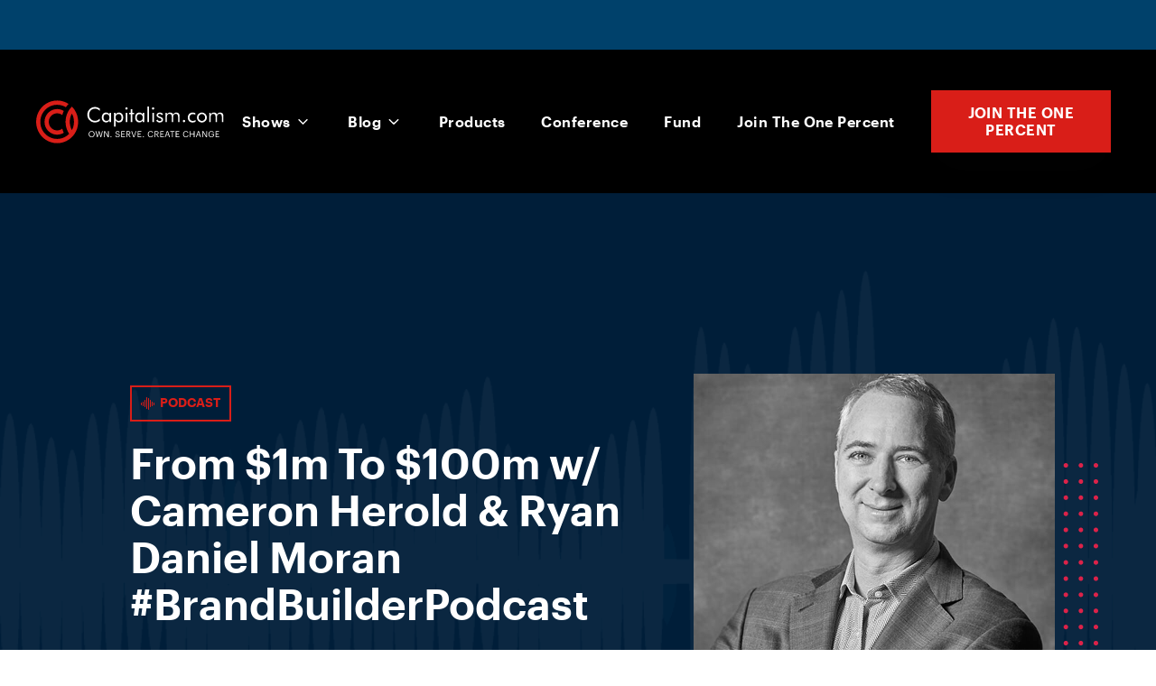

--- FILE ---
content_type: text/html; charset=UTF-8
request_url: https://www.capitalism.com/podcast/from-1m-to-100m-w-cameron-herold-ryan-daniel-moran-brandbuilderpodcast/
body_size: 35825
content:
<!DOCTYPE html>
<html lang="en-US" >
<head>
<meta charset="UTF-8">
<meta name="viewport" content="width=device-width, initial-scale=1.0">
<!-- WP_HEAD() START -->
<meta name='robots' content='index, follow, max-image-preview:large, max-snippet:-1, max-video-preview:-1' />
	<style>img:is([sizes="auto" i], [sizes^="auto," i]) { contain-intrinsic-size: 3000px 1500px }</style>
	
	<!-- This site is optimized with the Yoast SEO plugin v26.7 - https://yoast.com/wordpress/plugins/seo/ -->
	<title>From $1m To $100m w/ Cameron Herold &amp; Ryan Daniel Moran #BrandBuilderPodcast - Capitalism</title>
<style>.flying-press-lazy-bg{background-image:none!important;}</style>
<link rel='preload' href='https://www.capitalism.com/wp-content/uploads/2020/04/podcast-waves-bg.png' as='image' fetchpriority='high' />
<link rel='preload' href='https://www.capitalism.com/wp-content/uploads/2020/04/geo-waves-2.svg' as='image' fetchpriority='high' />
<link rel='preload' href='https://www.capitalism.com/wp-content/uploads/2020/04/capitalism-logo-white-1.svg' as='image' imagesrcset='' imagesizes='(max-width: 220px) 100vw, 220px'/>
<link rel='preload' href='https://www.capitalism.com/wp-content/uploads/2020/04/podcast-badge-icon.svg' as='image' imagesrcset='' imagesizes='(max-width: 16px) 100vw, 16px'/>
<link rel='preload' href='https://www.capitalism.com/wp-content/uploads/2019/09/Cameron-Herold-v2.jpg' as='image' imagesrcset='https://www.capitalism.com/wp-content/uploads/2019/09/Cameron-Herold-v2.jpg 800w, https://www.capitalism.com/wp-content/uploads/2019/09/Cameron-Herold-v2-300x300.jpg 300w, https://www.capitalism.com/wp-content/uploads/2019/09/Cameron-Herold-v2-150x150.jpg 150w, https://www.capitalism.com/wp-content/uploads/2019/09/Cameron-Herold-v2-768x768.jpg 768w' imagesizes='(max-width: 800px) 100vw, 800px'/>
<link rel='preload' href='https://www.capitalism.com/wp-content/uploads/2020/04/brand-builder-podcast-cover-2-300x300.jpg' as='image' imagesrcset='https://www.capitalism.com/wp-content/uploads/2020/04/brand-builder-podcast-cover-2-300x300.jpg 300w, https://www.capitalism.com/wp-content/uploads/2020/04/brand-builder-podcast-cover-2-150x150.jpg 150w, https://www.capitalism.com/wp-content/uploads/2020/04/brand-builder-podcast-cover-2.jpg 640w' imagesizes='(max-width: 300px) 100vw, 300px'/>

<style id="flying-press-css">@font-face{font-display:swap;font-family:Bebas Neue;font-style:normal;font-weight:400;src:url(//www.capitalism.com/wp-content/uploads/fonts/bebas-neue/latin-ext/BebasNeue-400.woff2)format("woff2");unicode-range:U+100-2AF,U+304,U+308,U+329,U+1E00-1E9F,U+1EF2-1EFF,U+2020,U+20A0-20AB,U+20AD-20CF,U+2113,U+2C60-2C7F,U+A720-A7FF}@font-face{font-display:swap;font-family:Bebas Neue;font-style:normal;font-weight:400;src:url(//www.capitalism.com/wp-content/uploads/fonts/bebas-neue/latin/BebasNeue-400.woff2)format("woff2");unicode-range:U+??,U+131,U+152-153,U+2BB-2BC,U+2C6,U+2DA,U+2DC,U+304,U+308,U+329,U+2000-206F,U+2074,U+20AC,U+2122,U+2191,U+2193,U+2212,U+2215,U+FEFF,U+FFFD}@font-face{font-display:swap;font-family:Graphik;font-weight:400;font-style:italic;src:url(//www.capitalism.com/wp-content/uploads/fonts/Graphik-RegularItalic.woff2)format("woff2")}@font-face{font-display:swap;font-family:Graphik;font-weight:400;font-style:normal;src:url(//www.capitalism.com/wp-content/uploads/fonts/Graphik-Regular.woff2)format("woff2")}@font-face{font-display:swap;font-family:Graphik;font-weight:500;font-style:italic;src:url(//www.capitalism.com/wp-content/uploads/fonts/Graphik-MediumItalic.woff2)format("woff2")}@font-face{font-display:swap;font-family:Graphik;font-weight:500;font-style:normal;src:url(//www.capitalism.com/wp-content/uploads/fonts/Graphik-Medium.woff2)format("woff2")}@font-face{font-display:swap;font-family:Graphik;font-weight:600;font-style:italic;src:url(//www.capitalism.com/wp-content/uploads/fonts/Graphik-SemiboldItalic.woff2)format("woff2")}@font-face{font-display:swap;font-family:Graphik;font-weight:600;font-style:normal;src:url(//www.capitalism.com/wp-content/uploads/fonts/Graphik-Semibold.woff2)format("woff2")}@font-face{font-display:swap;font-family:Graphik;font-weight:700;font-style:normal;src:url(//www.capitalism.com/wp-content/uploads/fonts/Graphik-Bold.woff2)format("woff2")}@font-face{font-display:swap;font-family:MonaSansExpanded;font-weight:700;font-style:normal;src:url(//www.capitalism.com/wp-content/uploads/fonts/MonaSansExpanded-Bold.woff2)format("woff2")}@font-face{font-display:swap;font-family:PlusJakartaSans;font-weight:400;font-style:italic;src:url(//www.capitalism.com/wp-content/uploads/fonts/PlusJakartaSans-Italic.woff2)format("woff2")}@font-face{font-display:swap;font-family:PlusJakartaSans;font-weight:400;font-style:normal;src:url(//www.capitalism.com/wp-content/uploads/fonts/PlusJakartaSans-Regular.woff2)format("woff2")}@font-face{font-display:swap;font-family:PlusJakartaSans;font-weight:700;font-style:normal;src:url(//www.capitalism.com/wp-content/uploads/fonts/PlusJakartaSans-Bold.woff2)format("woff2")}@keyframes abst-force-show{}body:not(.abst-show-page){animation:0s 4s forwards abst-force-show}[bt-variation]:not(.bt-show-variation),[data-bt-variation]:not(.bt-show-variation),[class*=ab-var-]:not(.bt-show-variation){opacity:0!important;pointer-events:none!important}body.abst-show-page{display:revert!important}@keyframes highlight{0%{transform:scale(1);box-shadow:0 0 #f75c0333}15%{transform:scale(1.02);box-shadow:0 0 20px 10px #f75c03}30%{transform:scale(1);box-shadow:0 0 10px 5px #f75c0333}45%{transform:scale(1.02);box-shadow:0 0 20px 10px #f75c03}60%{transform:scale(1);box-shadow:0 0 10px 5px #f75c0333}75%{transform:scale(1.02);box-shadow:0 0 20px 10px #f75c03}to{transform:scale(1);box-shadow:0 0 #f75c0333}}@keyframes ai-load-gradient{0%{background-position:0 0}to{background-position:100px 0}}@keyframes ai-load-bounce{0%{transform:translateY(0)translate(0)rotate(-100deg)}10%{transform:translateY(-10px)translate(-10px)rotate(-15deg)}20%{transform:translateY(20px)translate(40px)rotate(10deg)}30%{transform:translateY(15px)translate(-5px)rotate(-60deg)}40%{transform:translateY(30px)translate(25px)rotate(35deg)}50%{transform:translateY(-40px)translate(-20px)rotate(-10deg)}60%{transform:translateY(20px)translate(15px)rotate(15deg)}70%{transform:translateY(15px)translate(-35px)rotate(-75deg)}80%{transform:translateY(10px)translate(50px)rotate(10deg)}90%{transform:translateY(50px)translate(-15px)rotate(-15deg)}to{transform:translateY(0)translate(0)rotate(-100deg)}}@keyframes move-forever{0%{transform:translate(-90px)}to{transform:translate(85px)}}@keyframes blink-border{0%{border-color:#08e740;box-shadow:0 0 8px 2px #08e74044}40%{border-color:#ff3c3c;box-shadow:0 0 12px 4px #ff3c3c44}60%{border-color:#ffe740;box-shadow:0 0 12px 4px #ffe74044}to{border-color:#08e740;box-shadow:0 0 8px 2px #08e74044}}@keyframes selector-box-pulse{0%{border-width:4px}50%{border-width:8px}to{border-width:4px}}@keyframes aiShimmerWave{0%{opacity:0;transform:translateY(100%)scale(1.05)}20%{opacity:1}50%{opacity:.9;transform:translateY(0%)scale(1)}80%{opacity:1}to{opacity:0;transform:translateY(-100%)scale(1.05)}}[type=checkbox],[type=radio],legend{box-sizing:border-box;padding:0}html{-webkit-text-size-adjust:100%;-ms-text-size-adjust:100%;line-height:1.15}body,h1,h2,h3,h4,h5,h6{margin:0}article,aside,details,figcaption,figure,footer,header,main,menu,nav,section{display:block}a{-webkit-text-decoration-skip:objects;background-color:#fff0}img{border-style:none}svg:not(:root){overflow:hidden}[type=reset],[type=submit],button,html [type=button]{-webkit-appearance:button}[type=button]::-moz-focus-inner,[type=reset]::-moz-focus-inner,[type=submit]::-moz-focus-inner,button::-moz-focus-inner{border-style:none;padding:0}[type=button]:-moz-focusring,[type=reset]:-moz-focusring,[type=submit]:-moz-focusring,button:-moz-focusring{outline:1px dotted buttontext}[type=number]::-webkit-inner-spin-button,[type=number]::-webkit-outer-spin-button{height:auto}[type=search]{-webkit-appearance:textfield;outline-offset:-2px}[type=search]::-webkit-search-cancel-button,[type=search]::-webkit-search-decoration{-webkit-appearance:none}::-webkit-file-upload-button{-webkit-appearance:button;font:inherit}html{box-sizing:border-box}body{color:#404040;font-size:16px}body.oxygen-aos-enabled{overflow-x:hidden}*,:after,:before{box-sizing:inherit}.ct-section-inner-wrap{height:100%;min-height:inherit;margin-left:auto;margin-right:auto}div.ct-fancy-icon{border-radius:50%;display:inline-flex}.ct-fancy-icon>svg{fill:currentColor}@keyframes oxy_sticky_header_fadein{0%{opacity:0}to{opacity:1}}.oxy-header-wrapper{position:relative}.oxy-header-row{width:100%;display:block}.oxy-header-container{flex-wrap:nowrap;justify-content:flex-start;align-items:stretch;height:100%;margin-left:auto;margin-right:auto;display:flex}.oxy-header-center,.oxy-header-left,.oxy-header-right{align-items:center;display:flex}.oxy-header-left{justify-content:flex-start}.oxy-header-center{flex-grow:1;justify-content:center}.oxy-header-right{justify-content:flex-end}.comment-body img,.oxy-stock-content-styles img{max-width:100%}@keyframes oxy_progress_bar_width{0%{width:0%}to{width:100%}}@keyframes oxy_progress_bar_stripes{}[data-aos][data-aos=""]{transition-duration:0s!important}:-webkit-any(li,div._important),:is(li,div._important){display:list-item}:-webkit-any(table,div._important),:is(table,div._important){display:table}:-webkit-any(thead,div._important),:-webkit-any(thead,div._important){display:table-header-group}:is(thead,div._important),:is(thead,div._important){display:table-header-group}:-webkit-any(tr,div._important),:-webkit-any(tr,div._important){display:table-row}:is(tr,div._important),:is(tr,div._important){display:table-row}:-webkit-any(tbody,div._important),:-webkit-any(tbody,div._important){display:table-row-group}:is(tbody,div._important),:is(tbody,div._important){display:table-row-group}:-webkit-any(th,td,div._important),:-webkit-any(th,td,div._important){display:table-cell}:is(th,td,div._important),:is(th,td,div._important){display:table-cell}:-webkit-any(caption,div._important),:-webkit-any(caption,div._important){display:table-caption}:is(caption,div._important),:is(caption,div._important){display:table-caption}:-webkit-any(colgroup,div._important),:-webkit-any(colgroup,div._important){display:table-column-group}:is(colgroup,div._important),:is(colgroup,div._important){display:table-column-group}:-webkit-any(col,div._important),:-webkit-any(col,div._important){display:table-column}:is(col,div._important),:is(col,div._important){display:table-column}:-webkit-any(tfoot,div._important),:-webkit-any(tfoot,div._important){display:table-footer-group}:is(tfoot,div._important),:is(tfoot,div._important){display:table-footer-group}body{min-height:-webkit-fill-available;text-rendering:geometricPrecision|optimizeLegibility|optimizeSpeed;-webkit-font-smoothing:antialiased;-moz-osx-font-smoothing:grayscale}a:not([class]){text-decoration-skip-ink:auto}a,button{touch-action:manipulation}img{vertical-align:top;max-width:100%;height:auto}#span-95-11097{color:#d91e18}#-pro-menu-53-11097 .oxy-pro-menu-list{flex-direction:column}#-pro-menu-53-11097 .oxy-pro-menu-list>.menu-item{white-space:normal}#-pro-menu-53-11097 .oxy-pro-menu-container:not(.oxy-pro-menu-open-container):not(.oxy-pro-menu-off-canvas-container) ul:not(.sub-menu)>li>.sub-menu{top:0;left:100%}#-pro-menu-53-11097:hover{oxy-pro-menu-slug-oxypromenulistmenuitemmenuitemmenuitemmenuitemacolor:#d91e18}#-pro-menu-56-11097 .oxy-pro-menu-list{flex-direction:column}#-pro-menu-56-11097 .oxy-pro-menu-list>.menu-item{white-space:normal}#-pro-menu-56-11097 .oxy-pro-menu-container:not(.oxy-pro-menu-open-container):not(.oxy-pro-menu-off-canvas-container) ul:not(.sub-menu)>li>.sub-menu{top:0;left:100%}#-pro-menu-56-11097:hover{oxy-pro-menu-slug-oxypromenulistmenuitemmenuitemmenuitemmenuitemacolor:#d91e18}#link-11-11097{margin-right:10px}@media (width<=991px){#link-11-11097{margin-bottom:20px;margin-right:0}}#_header_row-3-11097.oxy-header-row .oxy-header-container{max-width:1240px}#_header_row-3-11097{background-color:#000;margin-left:auto;margin-right:auto;padding-top:45px;padding-bottom:45px}@media (width<=991px){#_header_row-3-11097{padding-top:25px;padding-bottom:25px}}.oxy-pro-menu-list{align-items:center;margin:0;padding:0;display:flex}.oxy-pro-menu .oxy-pro-menu-list .menu-item{flex-direction:column;width:100%;list-style-type:none;transition-property:background-color,color,border-color;display:flex}.oxy-pro-menu-list>.menu-item{white-space:nowrap}.oxy-pro-menu .oxy-pro-menu-list .menu-item a{border:0 solid #fff0;text-decoration:none;transition-property:background-color,color,border-color;transition-timing-function:ease-in-out}.oxy-pro-menu .oxy-pro-menu-list li.current-menu-item>a,.oxy-pro-menu .oxy-pro-menu-list li.menu-item:hover>a{border-color:currentColor}.oxy-pro-menu .menu-item,.oxy-pro-menu .sub-menu{position:relative}.oxy-pro-menu .menu-item .sub-menu{white-space:nowrap;visibility:hidden;z-index:9999999;flex-direction:column;padding:0;transition-property:opacity,transform,visibility;display:flex;position:absolute;top:100%}.oxy-pro-menu .menu-item .sub-menu.aos-animate,.oxy-pro-menu-init .menu-item .sub-menu[data-aos^=flip]{visibility:visible}.oxy-pro-menu-container:not(.oxy-pro-menu-init) .menu-item .sub-menu[data-aos^=flip]{transition-duration:0s}.oxy-pro-menu .sub-menu .sub-menu,.oxy-pro-menu.oxy-pro-menu-vertical .sub-menu{top:0;left:100%}.oxy-pro-menu .sub-menu li.menu-item{flex-direction:column}.oxy-pro-menu-mobile-open-icon,.oxy-pro-menu-mobile-close-icon{cursor:pointer;align-items:center;display:none}.oxy-pro-menu-mobile-open-icon>svg,.oxy-pro-menu-mobile-close-icon>svg{fill:currentColor}.oxy-pro-menu-mobile-close-icon{position:absolute}.oxy-pro-menu .oxy-pro-menu-container.oxy-pro-menu-container{transition-property:opacity,transform,visibility}.oxy-pro-menu .oxy-pro-menu-container.oxy-pro-menu-container[data-aos^=slide]{transition-property:transform}.oxy-pro-menu-container>div:first-child{margin:auto}.oxy-pro-menu .menu-item.menu-item-has-children,.oxy-pro-menu .sub-menu .menu-item.menu-item-has-children{flex-direction:row;align-items:center}.oxy-pro-menu .menu-item>a{justify-content:center;align-items:center;display:inline-flex}.oxy-pro-menu .menu-item-has-children>a .oxy-pro-menu-dropdown-icon-click-area{justify-content:center;align-items:center;display:flex}.oxy-pro-menu .menu-item-has-children>a svg{fill:currentColor;width:1.4em;height:1.4em;transition-property:transform}.oxy-pro-menu-container .menu-item a{text-align:center;width:100%}.oxy-pro-menu-container:not(.oxy-pro-menu-open-container):not(.oxy-pro-menu-off-canvas-container) ul:not(.sub-menu)>li>.sub-menu{top:100%;left:0}.oxy-pro-menu-container:not(.oxy-pro-menu-open-container):not(.oxy-pro-menu-off-canvas-container) .sub-menu .sub-menu{top:0;left:100%}.oxy-pro-menu-container:not(.oxy-pro-menu-open-container):not(.oxy-pro-menu-off-canvas-container) a{-webkit-tap-highlight-color:#fff0}.oxy-pro-menu-list .menu-item a{border-color:#fff0}.oxy-pro-menu-list .menu-item.current-menu-item a,.oxy-pro-menu-list .menu-item.menu-item.menu-item.menu-item a:focus-within,.oxy-pro-menu-list .menu-item.menu-item.menu-item.menu-item a:hover{border-color:currentColor}#-pro-menu-15-11097 .oxy-pro-menu-list .menu-item,#-pro-menu-15-11097 .oxy-pro-menu-list .menu-item a{color:#fff;letter-spacing:.03em;font-size:16px;font-weight:600;transition-duration:.2s}#-pro-menu-15-11097 .oxy-pro-menu-list .menu-item a{padding-left:20px;padding-right:20px}#-pro-menu-15-11097 .oxy-pro-menu-list .menu-item.menu-item.menu-item.menu-item a:hover,#-pro-menu-15-11097 .oxy-pro-menu-list .menu-item.menu-item.menu-item.menu-item a:focus-within{color:#d91e18}#-pro-menu-15-11097 .oxy-pro-menu-show-dropdown .oxy-pro-menu-list .menu-item-has-children>a svg{margin-left:4px;font-size:14px}#-pro-menu-15-11097 .oxy-pro-menu-container:not(.oxy-pro-menu-open-container):not(.oxy-pro-menu-off-canvas-container) .sub-menu .menu-item a{color:#fff;background-color:#222;padding-top:15px;padding-bottom:15px}#-pro-menu-15-11097 .oxy-pro-menu-container:not(.oxy-pro-menu-open-container):not(.oxy-pro-menu-off-canvas-container) .sub-menu .menu-item a:hover,#-pro-menu-15-11097 .oxy-pro-menu-container:not(.oxy-pro-menu-open-container):not(.oxy-pro-menu-off-canvas-container) .sub-menu .menu-item a:focus-within{color:#d91e18}#-pro-menu-15-11097 .oxy-pro-menu-container:not(.oxy-pro-menu-open-container):not(.oxy-pro-menu-off-canvas-container) .sub-menu .menu-item,#-pro-menu-15-11097 .oxy-pro-menu-container:not(.oxy-pro-menu-open-container):not(.oxy-pro-menu-off-canvas-container) .sub-menu .menu-item a{text-transform:none}#-pro-menu-15-11097 .oxy-pro-menu-mobile-open-icon svg{color:#fff;width:28px;height:28px}#-pro-menu-15-11097 .oxy-pro-menu-mobile-open-icon{padding:10px}#-pro-menu-15-11097 .oxy-pro-menu-mobile-open-icon:hover svg{color:#d91e18}#-pro-menu-15-11097 .oxy-pro-menu-mobile-close-icon{color:#fff;padding:10px}#-pro-menu-15-11097 .oxy-pro-menu-mobile-close-icon svg{margin-right:4px}@media (width<=991px){#-pro-menu-15-11097 .oxy-pro-menu-mobile-open-icon{display:inline-flex}#-pro-menu-15-11097 .oxy-pro-menu-container{visibility:hidden;position:fixed}}#-pro-menu-15-11097{menu-dropdown-animation:fade;menu-off-canvas-animation:fade-right}#-pro-menu-15-11097:hover{oxy-pro-menu-slug-oxypromenulistmenuitemmenuitemmenuitemmenuitemacolor:#d91e18;oxy-pro-menu-slug-oxypromenucontaineroxypromenuopencontainermenuitemaoxypromenucontaineroxypromenuoffcanvascontainermenuitemacolor:#d91e18;oxy-pro-menu-slug-oxypromenucontainernotoxypromenuopencontainernotoxypromenuoffcanvascontainersubmenumenuitemacolor:#d91e18}#_posts_grid-169-11162 .oxy-posts{flex-flow:wrap;width:100%;display:flex}#_posts_grid-169-11162 .oxy-easy-posts-pages{text-align:center}#_posts_grid-169-11162{outline:none}.ct-section{background-repeat:repeat;background-size:cover;width:100%}.ct-section>.ct-section-inner-wrap{flex-direction:column;align-items:flex-start;display:flex}.ct-div-block{flex-flow:column;align-items:flex-start;display:flex}.ct-link-text{display:inline-block}.ct-link{text-align:center;flex-flow:column wrap;justify-content:center;align-items:center;text-decoration:none;display:flex}.ct-image{max-width:100%}.ct-fancy-icon>svg{width:55px;height:55px}.oxy-posts-grid{width:100%}.ct-span{text-decoration:inherit;display:inline-block}@media screen and (-ms-high-contrast:active),(-ms-high-contrast:none){.ct-div-block,.oxy-post-content,.ct-text-block,.ct-headline,.oxy-rich-text,.ct-link-text{max-width:100%}img{flex-shrink:0}body *{min-height:1px}}.oxy-pro-menu .oxy-pro-menu-container:not(.oxy-pro-menu-open-container):not(.oxy-pro-menu-off-canvas-container) .sub-menu{box-shadow:px px px px}.oxy-pro-menu .oxy-pro-menu-show-dropdown .oxy-pro-menu-list .menu-item-has-children>a svg{transition-duration:.4s}.oxy-pro-menu .oxy-pro-menu-show-dropdown .oxy-pro-menu-list .menu-item-has-children>a div{margin-left:0}.oxy-pro-menu .oxy-pro-menu-mobile-open-icon svg{width:30px;height:30px}.oxy-pro-menu .oxy-pro-menu-mobile-open-icon{padding:15px}.oxy-pro-menu .oxy-pro-menu-mobile-open-icon,.oxy-pro-menu .oxy-pro-menu-mobile-open-icon svg{transition-duration:.4s}.oxy-pro-menu .oxy-pro-menu-mobile-close-icon{top:20px;left:20px}.oxy-pro-menu .oxy-pro-menu-mobile-close-icon svg{width:24px;height:24px}.oxy-pro-menu .oxy-pro-menu-mobile-close-icon,.oxy-pro-menu .oxy-pro-menu-mobile-close-icon svg{transition-duration:.4s}.oxy-pro-menu .oxy-pro-menu-container:not(.oxy-pro-menu-open-container):not(.oxy-pro-menu-off-canvas-container) .oxy-pro-menu-list{flex-direction:row}.oxy-pro-menu .oxy-pro-menu-container .menu-item a{text-align:left;justify-content:flex-start}.ct-section-inner-wrap,.oxy-header-container{max-width:1240px}body{color:#404040;font-family:Graphik;font-size:1.25rem;font-weight:400;line-height:1.7}h1,h2,h3,h4,h5,h6{color:#000;font-family:Graphik;font-size:72px;font-weight:600;line-height:1.2}h2,h3,h4,h5,h6{color:#000;font-size:48px;font-weight:600;line-height:1.2}h3,h4,h5,h6{color:#000;font-size:36px;font-weight:600;line-height:1.4}h4,h5,h6{color:#000;font-size:24px;font-weight:600;line-height:1.4}a{color:#141414;font-weight:500;text-decoration:none}a:hover{color:#d91e18;text-decoration:none}.ct-link-text{color:#141414;font-weight:600;text-decoration:none}.ct-link-text:hover{color:#d91e18}.ct-link{color:#141414;font-weight:500;text-decoration:none}.ct-link:hover{color:#d91e18}.ct-section-inner-wrap{padding:60px 20px}.oxy-header-container{padding-left:20px;padding-right:20px}.podcast-networks{margin:50px -5px -10px}.podcast-networks:not(.ct-section):not(.oxy-easy-posts),.podcast-networks.oxy-easy-posts .oxy-posts,.podcast-networks.ct-section .ct-section-inner-wrap{flex-flow:wrap;align-items:center;display:flex}.podcast-network:hover{color:#d91e18;border-color:#d91e18}.podcast-network{color:#141414;text-transform:uppercase;letter-spacing:.03em;border:1px solid #8c89794d;flex-grow:1;min-width:150px;min-height:50px;margin-bottom:10px;margin-left:5px;margin-right:5px;padding:5px 10px;font-size:16px;font-weight:600;transition-duration:.3s}.podcast-network:not(.ct-section):not(.oxy-easy-posts),.podcast-network.oxy-easy-posts .oxy-posts,.podcast-network.ct-section .ct-section-inner-wrap{flex-direction:row;justify-content:center;align-items:center;display:flex}@media (width<=767px){.podcast-network{width:100%}}.podcast-network__icon{max-width:24px;margin-right:10px}.hero-large__title{color:#fff}.btn:hover{color:#fff;background-color:#b7140e;box-shadow:0 20px 40px #22222224}.btn{text-transform:uppercase;color:#fff;letter-spacing:.03em;text-align:center;background-color:#d91e18;background-size:auto;border:2px solid #fff0;padding:.9em 1.6em;font-size:1em;font-weight:600;line-height:1.2;transition-property:all;transition-duration:.3s;transition-timing-function:ease-in-out;box-shadow:0 20px 40px #22222212}.btn:not(.ct-section):not(.oxy-easy-posts),.btn.oxy-easy-posts .oxy-posts,.btn.ct-section .ct-section-inner-wrap{flex-flow:row;align-items:center;display:flex}.podcast-episode--horizontal{width:100%;transition-duration:.3s}.podcast-episode--horizontal:not(.ct-section):not(.oxy-easy-posts),.podcast-episode--horizontal.oxy-easy-posts .oxy-posts,.podcast-episode--horizontal.ct-section .ct-section-inner-wrap{flex-direction:row;align-items:flex-start;display:flex}@media (width<=767px){.podcast-episode--horizontal:not(.ct-section):not(.oxy-easy-posts),.podcast-episode--horizontal.oxy-easy-posts .oxy-posts,.podcast-episode--horizontal.ct-section .ct-section-inner-wrap{display:flex}}.podcast-episode-horizontal__content{width:100%;padding-left:30px}.podcast-episode-horizontal__content:not(.ct-section):not(.oxy-easy-posts),.podcast-episode-horizontal__content.oxy-easy-posts .oxy-posts,.podcast-episode-horizontal__content.ct-section .ct-section-inner-wrap{flex-direction:column;display:flex}@media (width<=767px){.podcast-episode-horizontal__content{padding-left:20px}}.podcast-episode-horizontal__image{object-fit:cover;background-color:#2b2b2b;width:100%;height:100%}.podcast-episode-horizontal__guest{color:#8c8979;margin-bottom:2px;font-size:16px}.podcast-episode-horizontal__title:hover{color:#d91e18}.podcast-episode-horizontal__title{transition-duration:.3s}.podcast-episode-horizontal__link{color:#d91e18;text-transform:uppercase;margin-top:20px;font-size:14px;font-weight:600}.podcast-episode-horizontal__link:not(.ct-section):not(.oxy-easy-posts),.podcast-episode-horizontal__link.oxy-easy-posts .oxy-posts,.podcast-episode-horizontal__link.ct-section .ct-section-inner-wrap{flex-direction:row;display:flex}@media (width<=767px){.podcast-episode-horizontal__link{margin-top:10px}}.podcast-episode-horizontal__icon{margin-right:10px}.podcast-episode-horizontal__media{width:100%;max-width:170px;height:170px;transition-duration:.3s}@media (width<=991px){.podcast-episode-horizontal__media{max-width:100px;max-height:100px;margin-top:5px}}@media (width<=479px){.podcast-episode-horizontal__media{max-width:80px;max-height:80px}}@media (width<=991px){.footer-bottom__copyright{margin-bottom:30px}}.footer-bottom__links{color:#404040}.footer-bottom__links:not(.ct-section):not(.oxy-easy-posts),.footer-bottom__links.oxy-easy-posts .oxy-posts,.footer-bottom__links.ct-section .ct-section-inner-wrap{flex-flow:wrap;justify-content:center;display:flex}.footer-bottom__link:hover{color:#d91e18}.footer-bottom__link{color:#8a8a8a;font-weight:400;transition-duration:.3s;transition-timing-function:ease}@media (width<=479px){.footer-bottom__link{margin-bottom:10px}}.footer-bottom__separator{margin-left:10px;margin-right:10px}.header__nav-cta{margin-left:20px;padding-top:13px;padding-bottom:14px;font-family:Graphik;font-size:16px}@media (width<=991px){.header__nav-cta:not(.ct-section):not(.oxy-easy-posts),.header__nav-cta.oxy-easy-posts .oxy-posts,.header__nav-cta.ct-section .ct-section-inner-wrap{flex-direction:unset;display:none}}.header__logo{height:50px}.footer-main{color:#8a8a8a;background-color:#141414;font-family:Graphik;font-size:16px;line-height:1.7}.footer-main .ct-section-inner-wrap{padding-top:100px;padding-bottom:0}.footer-main:not(.ct-section):not(.oxy-easy-posts),.footer-main.oxy-easy-posts .oxy-posts,.footer-main.ct-section .ct-section-inner-wrap{flex-direction:column;align-items:center;display:flex}@media (width<=767px){.footer-main .ct-section-inner-wrap{padding-top:60px}}.footer__logo{height:50px}.footer__logo-wrapper{margin-bottom:30px}.footer__column-title{color:#fff;text-transform:uppercase;margin-bottom:30px;font-weight:600}.footer__nav-menu .oxy-pro-menu-list .menu-item,.footer__nav-menu .oxy-pro-menu-list .menu-item a{color:#8a8a8a;font-weight:400;line-height:1.5;transition-duration:.3s}.footer__nav-menu .oxy-pro-menu-list .menu-item a{padding-top:8px;padding-bottom:8px}.footer__nav-menu .oxy-pro-menu-list .menu-item.menu-item.menu-item.menu-item a:hover,.footer__nav-menu .oxy-pro-menu-list .menu-item.menu-item.menu-item.menu-item a:focus-within{color:#d91e18}.footer__nav-menu .oxy-pro-menu-list{flex-direction:column}.footer__nav-menu .oxy-pro-menu-list>.menu-item{white-space:normal}.footer__nav-menu .oxy-pro-menu-container:not(.oxy-pro-menu-open-container):not(.oxy-pro-menu-off-canvas-container) ul:not(.sub-menu)>li>.sub-menu{top:0;left:100%}.social-network:hover{filter:brightness(90%);color:#fff}.social-network{color:#fff;text-transform:uppercase;width:100%;max-width:300px;height:40px;margin-bottom:10px;font-size:14px;font-weight:600;transition-duration:.3s}.social-network:not(.ct-section):not(.oxy-easy-posts),.social-network.oxy-easy-posts .oxy-posts,.social-network.ct-section .ct-section-inner-wrap{flex-flow:row;align-items:stretch;display:flex}@media (width<=767px){.social-network{max-width:250px}}.social-network--fb{background-color:#3b5998}.social-network__icon-container{background-color:#02020226;width:100%;min-width:50px;max-width:50px}.social-network__icon-container:not(.ct-section):not(.oxy-easy-posts),.social-network__icon-container.oxy-easy-posts .oxy-posts,.social-network__icon-container.ct-section .ct-section-inner-wrap{flex-direction:column;justify-content:center;align-items:center;display:flex}.social-network__icon{color:#fff}.social-network__icon>svg{width:22px;height:22px}.social-network__content{color:#fff;width:100%}.social-network__content:not(.ct-section):not(.oxy-easy-posts),.social-network__content.oxy-easy-posts .oxy-posts,.social-network__content.ct-section .ct-section-inner-wrap{flex-direction:column;justify-content:center;align-items:center;display:flex}.social-network--yt{background-color:red}.social-network--linkedin{background-color:#0077b5}.social-network--ig{background-color:#e1306c}.footer__disclaimer{color:#8a8a8ab3;border-top:1px solid #ffffff1a;width:100%;margin-top:100px;padding-top:40px;font-size:15px}.dots--right-center:before{content:"";background-image:url(https://www.capitalism.com/wp-content/uploads/2020/04/dot-pattern-6x12-1.svg);width:89px;height:202px;position:absolute;right:-48px}@media (width<=1240px){.dots--right-center:not(.ct-section):not(.oxy-easy-posts):before,.dots--right-center.oxy-easy-posts .oxy-posts:before,.dots--right-center.ct-section .ct-section-inner-wrap:before{flex-direction:unset;display:none}}.hero--podcast-single{color:#fff;background-color:#001e39;background-image:linear-gradient(#001e39b3,#001e39b3),url(https://www.capitalism.com/wp-content/uploads/2020/04/podcast-waves-bg.png)}.hero--podcast-single .ct-section-inner-wrap{padding-top:200px;padding-bottom:80px}@media (width<=991px){.hero--podcast-single .ct-section-inner-wrap{padding-top:160px;padding-bottom:60px}}.hero-podcast-single__media{background-color:#222;max-width:400px;max-height:400px;position:relative}.hero-podcast-single__media:not(.ct-section):not(.oxy-easy-posts),.hero-podcast-single__media.oxy-easy-posts .oxy-posts,.hero-podcast-single__media.ct-section .ct-section-inner-wrap{flex-direction:column;justify-content:center;align-items:flex-start;display:flex}@media (width<=1240px){.hero-podcast-single__media{width:100%}}@media (width<=991px){.hero-podcast-single__media{max-width:100%}}.hero-podcast-single__img{z-index:1;background-color:#222;width:100%}.hero-podcast-single__hosted{color:#ffffffb3;margin-top:60px;font-size:16px}@media (width<=991px){.hero-podcast-single__hosted{margin-top:20px}}.hero-podcast-single__title{margin-bottom:20px}.hero-podcast-single__content{width:100%}@media (width<=991px){.hero-podcast-single__content{margin-bottom:60px}.hero-podcast-single__content:not(.ct-section):not(.oxy-easy-posts),.hero-podcast-single__content.oxy-easy-posts .oxy-posts,.hero-podcast-single__content.ct-section .ct-section-inner-wrap{flex-direction:column;display:flex}}@media (width<=767px){.hero-podcast-single__content{margin-bottom:0}}.hero-podcast-single__label{color:#d91e18;text-transform:uppercase;border:2px solid #d91e18;margin-bottom:20px;padding:8px 10px 10px;font-size:14px;font-weight:600;line-height:1}.hero-podcast-single__label:not(.ct-section):not(.oxy-easy-posts),.hero-podcast-single__label.oxy-easy-posts .oxy-posts,.hero-podcast-single__label.ct-section .ct-section-inner-wrap{flex-direction:row;align-items:center;display:flex}.podcast-label__icon{width:auto;height:16px;margin-top:2px;margin-right:5px}.hero-podcast-single__podcast-name{color:#d91e18;text-transform:uppercase;text-align:right;width:100%;max-width:400px;margin-top:60px;font-size:14px;font-weight:600;bottom:-80px;right:0}@media (width<=991px){.hero-podcast-single__podcast-name{max-width:100%;margin-top:30px}}.podcast-player-bar{background-color:#141414;background-image:url(https://www.capitalism.com/wp-content/uploads/2020/04/geo-waves-2.svg);background-repeat:no-repeat;background-size:cover}.podcast-player-bar .ct-section-inner-wrap{padding-top:20px;padding-bottom:20px}@media (width<=767px){.podcast-player-bar .ct-section-inner-wrap{padding-top:30px;padding-bottom:30px}}.podcast-player-bar__content:not(.ct-section):not(.oxy-easy-posts),.podcast-player-bar__content.oxy-easy-posts .oxy-posts,.podcast-player-bar__content.ct-section .ct-section-inner-wrap{flex-direction:row;align-items:center;display:flex}@media (width<=767px){.podcast-player-bar__content:not(.ct-section):not(.oxy-easy-posts),.podcast-player-bar__content.oxy-easy-posts .oxy-posts,.podcast-player-bar__content.ct-section .ct-section-inner-wrap{flex-direction:column;display:flex}}.podcast-player-bar__cover{width:160px;height:auto;margin-right:20px}.podcast-player-bar__player{width:100%;min-height:100px}.podcast-single-main-content:not(.ct-section):not(.oxy-easy-posts),.podcast-single-main-content.oxy-easy-posts .oxy-posts,.podcast-single-main-content.ct-section .ct-section-inner-wrap{flex-direction:column;align-items:center;display:flex}.podcast-single-subscribe-bar{text-align:justify;background-color:#f5f5f5;width:100%;max-width:1000px;padding:65px 80px}.podcast-single-subscribe-bar:not(.ct-section):not(.oxy-easy-posts),.podcast-single-subscribe-bar.oxy-easy-posts .oxy-posts,.podcast-single-subscribe-bar.ct-section .ct-section-inner-wrap{flex-direction:row;justify-content:space-between;align-items:center;display:flex}@media (width<=1240px){.podcast-single-subscribe-bar{padding-left:50px;padding-right:50px}}@media (width<=991px){.podcast-single-subscribe-bar{padding-left:30px;padding-right:30px}}@media (width<=767px){.podcast-single-subscribe-bar{padding:40px 20px}.podcast-single-subscribe-bar:not(.ct-section):not(.oxy-easy-posts),.podcast-single-subscribe-bar.oxy-easy-posts .oxy-posts,.podcast-single-subscribe-bar.ct-section .ct-section-inner-wrap{flex-direction:column;align-items:center;display:flex}}.podcast-single-subscribe-bar__title{text-align:center;width:20%;font-size:36px}@media (width<=767px){.podcast-single-subscribe-bar__title{width:90%;margin-bottom:20px;font-size:28px}}.podcast-single-subscribe-bar__networks{width:50%;margin-top:0}@media (width<=767px){.podcast-single-subscribe-bar__networks{width:80%}}.podcast-network--greybg:hover{border-color:#fff0}.podcast-network--greybg{color:#fff;background-color:#404040}.podcast-single-content{width:100%;margin-top:70px}.podcast-single-related-episodes{background-color:#f5f5f5}.section__h2-left{margin-bottom:70px}@media (width<=767px){.section__h2-left{margin-bottom:40px}}.podcast-episode-horizontal-grid:not(.ct-section):not(.oxy-easy-posts),.podcast-episode-horizontal-grid.oxy-easy-posts .oxy-posts,.podcast-episode-horizontal-grid.ct-section .ct-section-inner-wrap{grid-column-gap:30px;grid-row-gap:50px;grid-template-columns:repeat(2,minmax(250px,1fr));align-items:stretch;display:grid;display:grid!important}@media (width<=767px){.podcast-episode-horizontal-grid:not(.ct-section):not(.oxy-easy-posts),.podcast-episode-horizontal-grid.oxy-easy-posts .oxy-posts,.podcast-episode-horizontal-grid.ct-section .ct-section-inner-wrap{grid-column-gap:20px;grid-row-gap:50px;grid-template-columns:repeat(1,minmax(200px,1fr));align-items:stretch;display:grid;display:grid!important}}.header-pro-menu{font-family:Graphik}.header__nav-cta-text{color:#fff}.contained-content{max-width:840px}.hello-bar{color:#fff;background-color:#00416b;min-height:55px;padding:0;font-size:16px}.hello-bar:not(.ct-section):not(.oxy-easy-posts),.hello-bar.oxy-easy-posts .oxy-posts,.hello-bar.ct-section .ct-section-inner-wrap{flex-direction:column;justify-content:center;align-items:center;display:flex}@media (width<=767px){.hello-bar:not(.ct-section):not(.oxy-easy-posts),.hello-bar.oxy-easy-posts .oxy-posts,.hello-bar.ct-section .ct-section-inner-wrap{flex-direction:unset;display:none}}.col-end--1{grid-column-end:-1}.footer__grid{grid-template-columns:5fr 2fr 2fr 2fr}.section--bg-img{background-color:#001e39;background-position:50%;background-repeat:no-repeat;background-size:cover;position:relative}.cta-section--2{background-color:#001e39;background-position:50%;background-size:cover}.cta-section--2:not(.ct-section):not(.oxy-easy-posts),.cta-section--2.oxy-easy-posts .oxy-posts,.cta-section--2.ct-section .ct-section-inner-wrap{flex-direction:column;align-items:center;display:flex}.cta-section-2__container{z-index:1}.cta-section-2__pre{color:#fff;text-align:center;text-transform:uppercase;background-color:#27559a;border-radius:4px;padding:.5rem 1rem;font-size:.8em;font-weight:600;line-height:1.2}.cta-section-2__title{color:#fff;line-height:1.3}.cta-section-2__btn{margin-top:1rem}.cta-section-2__content{color:#fff;gap:1rem}.cta-section-2__content:not(.ct-section):not(.oxy-easy-posts),.cta-section-2__content.oxy-easy-posts .oxy-posts,.cta-section-2__content.ct-section .ct-section-inner-wrap{flex-direction:column;gap:1rem;display:flex}@media (width<=767px){.cta-section-2__content{text-align:center}.cta-section-2__content:not(.ct-section):not(.oxy-easy-posts),.cta-section-2__content.oxy-easy-posts .oxy-posts,.cta-section-2__content.ct-section .ct-section-inner-wrap{align-items:center}}.cta-section-2__description{max-width:24.375rem}.cta-section-2__img{width:100%}.bg-image-layer{object-fit:cover;object-position:center center;z-index:0;pointer-events:none;width:100%;height:100%;position:absolute;top:0;left:0}.footer__legal{color:#8a8a8a;background-color:#111;width:100%;padding-top:5.625rem;padding-bottom:2.5rem;font-size:.875rem;line-height:1.7}.footer__legal:not(.ct-section):not(.oxy-easy-posts),.footer__legal.oxy-easy-posts .oxy-posts,.footer__legal.ct-section .ct-section-inner-wrap{flex-direction:row;justify-content:space-between;align-items:center;display:flex}@media (width<=991px){.footer__legal{text-align:justify}.footer__legal:not(.ct-section):not(.oxy-easy-posts),.footer__legal.oxy-easy-posts .oxy-posts,.footer__legal.ct-section .ct-section-inner-wrap{flex-direction:column;display:flex}}.w-full{width:100%}.object-cover{width:100%;height:100%;overflow:hidden}:where(.post-content) h2,:where(.post-content) h3,:where(.post-content) h4,:where(.post-content) h5,:where(.post-content) h6{margin:1.2em 0 .5em}h3,h4,h5,h6{margin-bottom:.7em}a h2,a h3,a h4,a h5,a h6{transition:all .3s}a h2:hover,a h3:hover,a h4:hover,a h5:hover,a h6:hover{color:#d91e18}p{text-wrap:pretty;margin:0 0 1.5em}p:last-of-type{margin-bottom:0}.post-content{word-wrap:break-word}.post-content .ct-span{display:block}.post-content p a{transition:all .25s ease-in-out;box-shadow:inset 0 -5px #fae2e2}.post-content p a:hover{color:#000;box-shadow:inset 0 -10px #fae2e2}.post-content ul,.fancy-list ul{--list-indent:2em;padding-left:var(--list-indent);flex-direction:column;gap:.5em;margin:2em 0;list-style:none;display:flex}.post-content ul:first-child,.fancy-list ul:first-child{margin-top:0}.post-content ul:last-child,.fancy-list ul:last-child{margin-bottom:0}@media (width<=767px){.post-content :where(article)>ul{padding-left:0}}.post-content ul li,.fancy-list ul li{background:url(//www.capitalism.com/wp-content/uploads/2020/04/cap-c-red.svg) 0 .4em/1em no-repeat;padding-left:2em!important}.post-content .conv-container{margin:2.25em 0}.post-content>:first-child,.post-content .ct-inner-content>:first-child{margin-top:0}@media (width>=992px){.link-mobile-hide{display:none!important}}.oxy-pro-menu .oxy-pro-menu-mobile-close-icon{right:20px;left:unset}.oxy-pro-menu:not(.oxy-pro-menu-open) .sub-menu{padding:30px 0 15px;transition-duration:.4s}.img-object-fit{object-fit:cover;object-position:50% 50%;width:100%;height:100%;overflow:hidden}.podcast-episode-horizontal__title a{transition:all .3s}.podcast-episode-horizontal__title a:hover{color:#d91e18}.blog-grid__post:hover .blog-grid__media,.podcast-episode--horizontal:hover .podcast-episode-horizontal__media{opacity:.8}@keyframes reveal{}@keyframes slide{}.text-link-color a{color:#d91e18}@media (width>=768px){.hello-bar{z-index:500000;position:sticky;top:0}}.end-of-blog-cta>.conv-container{margin-top:50px}.conv-btn.conv-hello__text{line-height:1.4em!important}.grid{display:grid}.gap-lg{gap:var(--space-l)}.gap-xl{gap:var(--space-xl)}.grid-cols-2{grid-template-columns:repeat(2,minmax(0,1fr))}.grid-cols-12{grid-template-columns:repeat(12,minmax(0,1fr))}.col-span-6{grid-column:span 6/span 6}.col-span-10{grid-column:span 10/span 10}.col-start-2{grid-column-start:2}.col-start-8{grid-column-start:8}.object-cover{-o-object-fit:cover;object-fit:cover}.items-center{align-items:center}@media (width<=1240px){.xl-grid-cols-1{grid-template-columns:repeat(1,minmax(0,1fr))}.xl-grid-cols-2{grid-template-columns:repeat(2,minmax(0,1fr))}.xl-col-auto{grid-column:auto}.xl-col-start-2{grid-column-start:2}}@media (width<=991px){.lg-grid-cols-7-5{grid-template-columns:7fr 5fr}}@media (width<=767px){.md-gap-md{gap:var(--space-m)}.md-grid-cols-1{grid-template-columns:repeat(1,minmax(0,1fr))}}:root{--space-3xs:clamp(.38rem,calc(.28rem + .31vw),.5rem);--space-2xs:clamp(.75rem,calc(.56rem + .63vw),1rem);--space-xs:clamp(1.13rem,calc(.84rem + .94vw),1.5rem);--space-s:clamp(1.5rem,calc(1.13rem + 1.25vw),2rem);--space-m:clamp(1.88rem,calc(1.41rem + 1.56vw),2.5rem);--space-l:clamp(2.25rem,calc(1.69rem + 1.88vw),3rem);--space-xl:clamp(3rem,calc(2.25rem + 2.5vw),4rem);--space-2xl:clamp(3.75rem,calc(2.81rem + 3.13vw),5rem);--space-3xl:clamp(4.5rem,calc(3.38rem + 3.75vw),6rem);--space-4xl:clamp(6rem,calc(4.5rem + 5vw),8rem);--space-5xl:clamp(7.5rem,calc(5.63rem + 6.25vw),10rem);--space-6xl:clamp(9rem,calc(6.75rem + 7.5vw),12rem);--space-7xl:clamp(10.5rem,calc(7.88rem + 8.75vw),14rem);--space-3xs-2xs:clamp(.38rem,calc(-.09rem + 1.56vw),1rem);--space-2xs-xs:clamp(.75rem,calc(.19rem + 1.88vw),1.5rem);--space-xs-s:clamp(1.13rem,calc(.47rem + 2.19vw),2rem);--space-s-m:clamp(1.5rem,calc(.75rem + 2.5vw),2.5rem);--space-m-l:clamp(1.88rem,calc(1.03rem + 2.81vw),3rem);--space-l-xl:clamp(2.25rem,calc(.94rem + 4.38vw),4rem);--space-xl-2xl:clamp(3rem,calc(1.5rem + 5vw),5rem);--space-2xl-3xl:clamp(3.75rem,calc(2.06rem + 5.63vw),6rem);--space-3xl-4xl:clamp(4.5rem,calc(1.88rem + 8.75vw),8rem);--space-4xl-5xl:clamp(6rem,calc(3rem + 10vw),10rem);--space-5xl-6xl:clamp(7.5rem,calc(4.13rem + 11.25vw),12rem);--space-6xl-7xl:clamp(9rem,calc(5.25rem + 12.5vw),14rem);--space-s-l:clamp(1.5rem,calc(.38rem + 3.75vw),3rem);--space-2xl-4xl:clamp(3.75rem,calc(.56rem + 10.63vw),8rem);--space-3xl-5xl:clamp(4.5rem,calc(.38rem + 13.75vw),10rem);--space-3xl-6xl:clamp(4.5rem,calc(-1.12rem + 18.75vw),12rem);--hero-large-padding:var(--space-3xl-4xl);--hero-large-padding-overlay:var(--space-5xl-6xl);--hero-simple-padding:var(--space-6xl);--hero-simple-padding-overlay:var(--space-6xl);--section-padding:var(--space-xl);--section-padding-sm:var(--space-s-m);--section-padding-md:var(--space-xl-2xl);--section-padding-lg:var(--space-2xl-3xl);--section-padding-xl:var(--space-2xl-4xl);--section-padding-2xl:var(--space-3xl-5xl);--section-padding-3xl:var(--space-3xl-6xl);--step--2:clamp(.81rem,calc(1.03rem + -.31vw),.94rem);--step--1:clamp(1.01rem,calc(1.09rem + -.12vw),1.06rem);--step-0:clamp(1.19rem,calc(1.14rem + .16vw),1.25rem);--step-1:clamp(1.34rem,calc(1.18rem + .53vw),1.55rem);--step-2:clamp(1.5rem,calc(1.19rem + 1.05vw),1.92rem);--step-3:clamp(1.69rem,calc(1.17rem + 1.73vw),2.38rem);--step-4:clamp(1.9rem,calc(1.11rem + 2.63vw),2.96rem);--step-5:clamp(2.14rem,calc(1rem + 3.81vw),3.66rem);--step-6:clamp(2.41rem,calc(.81rem + 5.34vw),4.54rem);--step-7:clamp(2.71rem,calc(.51rem + 7.32vw),5.63rem);--step-8:clamp(3.05rem,calc(.09rem + 9.85vw),6.99rem);--step-9:clamp(3.43rem,calc(-.5rem + 13.09vw),8.66rem);--h1:var(--step-6);--h1-sm:var(--step-4);--h1-md:var(--step-5);--h1-lg:var(--step-8);--h1-xl:var(--step-9);--h2:var(--step-4);--post-h2:var(--step-4);--h3:var(--step-3);--post-h3:var(--step-3);--h4:var(--step-1);--post-h4:var(--step-1);--h5:var(--step-0);--h6:var(--step--1);--body-text:var(--step-0);--body-text-xl:clamp(1.25rem,1.1563rem + .3125vw,1.375rem)}body:not(.wp-admin):not(#ct-controller-ui):not(.elementor-page){font-size:var(--body-text);line-height:1.7}h1,.h1{font-size:var(--h1);text-wrap:pretty;line-height:1.1}.h1--sm{font-size:var(--h1-sm)}h2,.h2{font-size:var(--h2);text-wrap:pretty;line-height:1.2}:where(.post-content) h2{font-size:var(--post-h2)}h4,.h4{font-size:var(--h4);text-wrap:pretty;line-height:1.4}:where(.post-content) h4{font-size:var(--post-h4)}.ct-section-inner-wrap{padding-top:var(--section-padding);padding-bottom:var(--section-padding)}.section--padding-lg .ct-section-inner-wrap{padding-top:var(--section-padding-lg);padding-bottom:var(--section-padding-lg)}.oxy-easy-posts-pages{-moz-flex-wrap:wrap;-webkit-flex-wrap:wrap;-ms-flex-wrap:wrap;flex-wrap:wrap;justify-content:center;margin-top:50px;margin-left:auto;margin-right:auto;display:-webkit-box;display:-moz-box;display:-ms-flexbox;display:-webkit-flex;display:flex}form.wsf-form{& .wsf-field-wrapper[data-type=turnstile]:has([data-appearance=interaction-only]){margin-bottom:0;font-size:0;line-height:0;&:has(iframe){margin-bottom:var(--wsf-form-grid-gap)}}& .iti .iti__flag-container .iti__selected-flag{padding:var(--wsf-field-padding-vertical)calc(var(--wsf-field-padding-horizontal)*.5)}& .iti--allow-dropdown .iti__flag-container .iti__selected-flag{background-color:#0000000d}& .wsf-field-wrapper:last-child{margin-bottom:0}& input.wsf-field.icon{background-position:20px;background-repeat:no-repeat;background-size:18px;padding-left:3.25rem}& .name-icon{background-image:url(https://www.capitalism.com/wp-content/uploads/2021/06/name-icon.svg)}& .email-icon{background-image:url(https://www.capitalism.com/wp-content/uploads/2021/06/email-icon.svg)}& button.wsf-button{justify-content:center;align-items:center;display:flex}& button.arrow-plane-icon:after{content:"";background-image:url(https://www.capitalism.com/wp-content/uploads/2021/06/right-plane-arrow.svg);background-position:right .15em;background-repeat:no-repeat;width:18px;height:20px;margin-left:15px;display:inline-block}& .wsf-tooltip--lg [data-wsf-tooltip]:after{min-width:320px}&.wsf--compact{--wsf-form-grid-gap:16px;--wsf-field-padding-vertical:.5em;--wsf-field-padding-horizontal:.8em;--wsf-field-button-padding-vertical:.8em}&.wsf-gap--sm{--wsf-form-grid-gap:16px}& input[type=checkbox].wsf-field+label.wsf-label{--wsf-field-label-font-weight:400;--wsf-field-label-font-size:.9em}}.iti.iti--container{z-index:99999}[data-aos][data-aos][data-aos-duration="50"],body[data-aos-duration="50"] [data-aos]{transition-duration:50ms}[data-aos][data-aos][data-aos-delay="50"],body[data-aos-delay="50"] [data-aos]{transition-delay:0}[data-aos][data-aos][data-aos-duration="100"],body[data-aos-duration="100"] [data-aos]{transition-duration:.1s}[data-aos][data-aos][data-aos-delay="100"],body[data-aos-delay="100"] [data-aos]{transition-delay:0}[data-aos][data-aos][data-aos-duration="150"],body[data-aos-duration="150"] [data-aos]{transition-duration:.15s}[data-aos][data-aos][data-aos-delay="150"],body[data-aos-delay="150"] [data-aos]{transition-delay:0}[data-aos][data-aos][data-aos-duration="200"],body[data-aos-duration="200"] [data-aos]{transition-duration:.2s}[data-aos][data-aos][data-aos-delay="200"],body[data-aos-delay="200"] [data-aos]{transition-delay:0}[data-aos][data-aos][data-aos-duration="250"],body[data-aos-duration="250"] [data-aos]{transition-duration:.25s}[data-aos][data-aos][data-aos-delay="250"],body[data-aos-delay="250"] [data-aos]{transition-delay:0}[data-aos][data-aos][data-aos-duration="300"],body[data-aos-duration="300"] [data-aos]{transition-duration:.3s}[data-aos][data-aos][data-aos-delay="300"],body[data-aos-delay="300"] [data-aos]{transition-delay:0}[data-aos][data-aos][data-aos-duration="350"],body[data-aos-duration="350"] [data-aos]{transition-duration:.35s}[data-aos][data-aos][data-aos-delay="350"],body[data-aos-delay="350"] [data-aos]{transition-delay:0}[data-aos][data-aos][data-aos-duration="400"],body[data-aos-duration="400"] [data-aos]{transition-duration:.4s}[data-aos][data-aos][data-aos-delay="400"],body[data-aos-delay="400"] [data-aos]{transition-delay:0}[data-aos][data-aos][data-aos-duration="450"],body[data-aos-duration="450"] [data-aos]{transition-duration:.45s}[data-aos][data-aos][data-aos-delay="450"],body[data-aos-delay="450"] [data-aos]{transition-delay:0}[data-aos][data-aos][data-aos-duration="500"],body[data-aos-duration="500"] [data-aos]{transition-duration:.5s}[data-aos][data-aos][data-aos-delay="500"],body[data-aos-delay="500"] [data-aos]{transition-delay:0}[data-aos][data-aos][data-aos-duration="550"],body[data-aos-duration="550"] [data-aos]{transition-duration:.55s}[data-aos][data-aos][data-aos-delay="550"],body[data-aos-delay="550"] [data-aos]{transition-delay:0}[data-aos][data-aos][data-aos-duration="600"],body[data-aos-duration="600"] [data-aos]{transition-duration:.6s}[data-aos][data-aos][data-aos-delay="600"],body[data-aos-delay="600"] [data-aos]{transition-delay:0}[data-aos][data-aos][data-aos-duration="650"],body[data-aos-duration="650"] [data-aos]{transition-duration:.65s}[data-aos][data-aos][data-aos-delay="650"],body[data-aos-delay="650"] [data-aos]{transition-delay:0}[data-aos][data-aos][data-aos-duration="700"],body[data-aos-duration="700"] [data-aos]{transition-duration:.7s}[data-aos][data-aos][data-aos-delay="700"],body[data-aos-delay="700"] [data-aos]{transition-delay:0}[data-aos][data-aos][data-aos-duration="750"],body[data-aos-duration="750"] [data-aos]{transition-duration:.75s}[data-aos][data-aos][data-aos-delay="750"],body[data-aos-delay="750"] [data-aos]{transition-delay:0}[data-aos][data-aos][data-aos-duration="800"],body[data-aos-duration="800"] [data-aos]{transition-duration:.8s}[data-aos][data-aos][data-aos-delay="800"],body[data-aos-delay="800"] [data-aos]{transition-delay:0}[data-aos][data-aos][data-aos-duration="850"],body[data-aos-duration="850"] [data-aos]{transition-duration:.85s}[data-aos][data-aos][data-aos-delay="850"],body[data-aos-delay="850"] [data-aos]{transition-delay:0}[data-aos][data-aos][data-aos-duration="900"],body[data-aos-duration="900"] [data-aos]{transition-duration:.9s}[data-aos][data-aos][data-aos-delay="900"],body[data-aos-delay="900"] [data-aos]{transition-delay:0}[data-aos][data-aos][data-aos-duration="950"],body[data-aos-duration="950"] [data-aos]{transition-duration:.95s}[data-aos][data-aos][data-aos-delay="950"],body[data-aos-delay="950"] [data-aos]{transition-delay:0}[data-aos][data-aos][data-aos-duration="1000"],body[data-aos-duration="1000"] [data-aos]{transition-duration:1s}[data-aos][data-aos][data-aos-delay="1000"],body[data-aos-delay="1000"] [data-aos]{transition-delay:0}[data-aos][data-aos][data-aos-duration="1050"],body[data-aos-duration="1050"] [data-aos]{transition-duration:1.05s}[data-aos][data-aos][data-aos-delay="1050"],body[data-aos-delay="1050"] [data-aos]{transition-delay:0}[data-aos][data-aos][data-aos-duration="1100"],body[data-aos-duration="1100"] [data-aos]{transition-duration:1.1s}[data-aos][data-aos][data-aos-delay="1100"],body[data-aos-delay="1100"] [data-aos]{transition-delay:0}[data-aos][data-aos][data-aos-duration="1150"],body[data-aos-duration="1150"] [data-aos]{transition-duration:1.15s}[data-aos][data-aos][data-aos-delay="1150"],body[data-aos-delay="1150"] [data-aos]{transition-delay:0}[data-aos][data-aos][data-aos-duration="1200"],body[data-aos-duration="1200"] [data-aos]{transition-duration:1.2s}[data-aos][data-aos][data-aos-delay="1200"],body[data-aos-delay="1200"] [data-aos]{transition-delay:0}[data-aos][data-aos][data-aos-duration="1250"],body[data-aos-duration="1250"] [data-aos]{transition-duration:1.25s}[data-aos][data-aos][data-aos-delay="1250"],body[data-aos-delay="1250"] [data-aos]{transition-delay:0}[data-aos][data-aos][data-aos-duration="1300"],body[data-aos-duration="1300"] [data-aos]{transition-duration:1.3s}[data-aos][data-aos][data-aos-delay="1300"],body[data-aos-delay="1300"] [data-aos]{transition-delay:0}[data-aos][data-aos][data-aos-duration="1350"],body[data-aos-duration="1350"] [data-aos]{transition-duration:1.35s}[data-aos][data-aos][data-aos-delay="1350"],body[data-aos-delay="1350"] [data-aos]{transition-delay:0}[data-aos][data-aos][data-aos-duration="1400"],body[data-aos-duration="1400"] [data-aos]{transition-duration:1.4s}[data-aos][data-aos][data-aos-delay="1400"],body[data-aos-delay="1400"] [data-aos]{transition-delay:0}[data-aos][data-aos][data-aos-duration="1450"],body[data-aos-duration="1450"] [data-aos]{transition-duration:1.45s}[data-aos][data-aos][data-aos-delay="1450"],body[data-aos-delay="1450"] [data-aos]{transition-delay:0}[data-aos][data-aos][data-aos-duration="1500"],body[data-aos-duration="1500"] [data-aos]{transition-duration:1.5s}[data-aos][data-aos][data-aos-delay="1500"],body[data-aos-delay="1500"] [data-aos]{transition-delay:0}[data-aos][data-aos][data-aos-duration="1550"],body[data-aos-duration="1550"] [data-aos]{transition-duration:1.55s}[data-aos][data-aos][data-aos-delay="1550"],body[data-aos-delay="1550"] [data-aos]{transition-delay:0}[data-aos][data-aos][data-aos-duration="1600"],body[data-aos-duration="1600"] [data-aos]{transition-duration:1.6s}[data-aos][data-aos][data-aos-delay="1600"],body[data-aos-delay="1600"] [data-aos]{transition-delay:0}[data-aos][data-aos][data-aos-duration="1650"],body[data-aos-duration="1650"] [data-aos]{transition-duration:1.65s}[data-aos][data-aos][data-aos-delay="1650"],body[data-aos-delay="1650"] [data-aos]{transition-delay:0}[data-aos][data-aos][data-aos-duration="1700"],body[data-aos-duration="1700"] [data-aos]{transition-duration:1.7s}[data-aos][data-aos][data-aos-delay="1700"],body[data-aos-delay="1700"] [data-aos]{transition-delay:0}[data-aos][data-aos][data-aos-duration="1750"],body[data-aos-duration="1750"] [data-aos]{transition-duration:1.75s}[data-aos][data-aos][data-aos-delay="1750"],body[data-aos-delay="1750"] [data-aos]{transition-delay:0}[data-aos][data-aos][data-aos-duration="1800"],body[data-aos-duration="1800"] [data-aos]{transition-duration:1.8s}[data-aos][data-aos][data-aos-delay="1800"],body[data-aos-delay="1800"] [data-aos]{transition-delay:0}[data-aos][data-aos][data-aos-duration="1850"],body[data-aos-duration="1850"] [data-aos]{transition-duration:1.85s}[data-aos][data-aos][data-aos-delay="1850"],body[data-aos-delay="1850"] [data-aos]{transition-delay:0}[data-aos][data-aos][data-aos-duration="1900"],body[data-aos-duration="1900"] [data-aos]{transition-duration:1.9s}[data-aos][data-aos][data-aos-delay="1900"],body[data-aos-delay="1900"] [data-aos]{transition-delay:0}[data-aos][data-aos][data-aos-duration="1950"],body[data-aos-duration="1950"] [data-aos]{transition-duration:1.95s}[data-aos][data-aos][data-aos-delay="1950"],body[data-aos-delay="1950"] [data-aos]{transition-delay:0}[data-aos][data-aos][data-aos-duration="2000"],body[data-aos-duration="2000"] [data-aos]{transition-duration:2s}[data-aos][data-aos][data-aos-delay="2000"],body[data-aos-delay="2000"] [data-aos]{transition-delay:0}[data-aos][data-aos][data-aos-duration="2050"],body[data-aos-duration="2050"] [data-aos]{transition-duration:2.05s}[data-aos][data-aos][data-aos-delay="2050"],body[data-aos-delay="2050"] [data-aos]{transition-delay:0}[data-aos][data-aos][data-aos-duration="2100"],body[data-aos-duration="2100"] [data-aos]{transition-duration:2.1s}[data-aos][data-aos][data-aos-delay="2100"],body[data-aos-delay="2100"] [data-aos]{transition-delay:0}[data-aos][data-aos][data-aos-duration="2150"],body[data-aos-duration="2150"] [data-aos]{transition-duration:2.15s}[data-aos][data-aos][data-aos-delay="2150"],body[data-aos-delay="2150"] [data-aos]{transition-delay:0}[data-aos][data-aos][data-aos-duration="2200"],body[data-aos-duration="2200"] [data-aos]{transition-duration:2.2s}[data-aos][data-aos][data-aos-delay="2200"],body[data-aos-delay="2200"] [data-aos]{transition-delay:0}[data-aos][data-aos][data-aos-duration="2250"],body[data-aos-duration="2250"] [data-aos]{transition-duration:2.25s}[data-aos][data-aos][data-aos-delay="2250"],body[data-aos-delay="2250"] [data-aos]{transition-delay:0}[data-aos][data-aos][data-aos-duration="2300"],body[data-aos-duration="2300"] [data-aos]{transition-duration:2.3s}[data-aos][data-aos][data-aos-delay="2300"],body[data-aos-delay="2300"] [data-aos]{transition-delay:0}[data-aos][data-aos][data-aos-duration="2350"],body[data-aos-duration="2350"] [data-aos]{transition-duration:2.35s}[data-aos][data-aos][data-aos-delay="2350"],body[data-aos-delay="2350"] [data-aos]{transition-delay:0}[data-aos][data-aos][data-aos-duration="2400"],body[data-aos-duration="2400"] [data-aos]{transition-duration:2.4s}[data-aos][data-aos][data-aos-delay="2400"],body[data-aos-delay="2400"] [data-aos]{transition-delay:0}[data-aos][data-aos][data-aos-duration="2450"],body[data-aos-duration="2450"] [data-aos]{transition-duration:2.45s}[data-aos][data-aos][data-aos-delay="2450"],body[data-aos-delay="2450"] [data-aos]{transition-delay:0}[data-aos][data-aos][data-aos-duration="2500"],body[data-aos-duration="2500"] [data-aos]{transition-duration:2.5s}[data-aos][data-aos][data-aos-delay="2500"],body[data-aos-delay="2500"] [data-aos]{transition-delay:0}[data-aos][data-aos][data-aos-duration="2550"],body[data-aos-duration="2550"] [data-aos]{transition-duration:2.55s}[data-aos][data-aos][data-aos-delay="2550"],body[data-aos-delay="2550"] [data-aos]{transition-delay:0}[data-aos][data-aos][data-aos-duration="2600"],body[data-aos-duration="2600"] [data-aos]{transition-duration:2.6s}[data-aos][data-aos][data-aos-delay="2600"],body[data-aos-delay="2600"] [data-aos]{transition-delay:0}[data-aos][data-aos][data-aos-duration="2650"],body[data-aos-duration="2650"] [data-aos]{transition-duration:2.65s}[data-aos][data-aos][data-aos-delay="2650"],body[data-aos-delay="2650"] [data-aos]{transition-delay:0}[data-aos][data-aos][data-aos-duration="2700"],body[data-aos-duration="2700"] [data-aos]{transition-duration:2.7s}[data-aos][data-aos][data-aos-delay="2700"],body[data-aos-delay="2700"] [data-aos]{transition-delay:0}[data-aos][data-aos][data-aos-duration="2750"],body[data-aos-duration="2750"] [data-aos]{transition-duration:2.75s}[data-aos][data-aos][data-aos-delay="2750"],body[data-aos-delay="2750"] [data-aos]{transition-delay:0}[data-aos][data-aos][data-aos-duration="2800"],body[data-aos-duration="2800"] [data-aos]{transition-duration:2.8s}[data-aos][data-aos][data-aos-delay="2800"],body[data-aos-delay="2800"] [data-aos]{transition-delay:0}[data-aos][data-aos][data-aos-duration="2850"],body[data-aos-duration="2850"] [data-aos]{transition-duration:2.85s}[data-aos][data-aos][data-aos-delay="2850"],body[data-aos-delay="2850"] [data-aos]{transition-delay:0}[data-aos][data-aos][data-aos-duration="2900"],body[data-aos-duration="2900"] [data-aos]{transition-duration:2.9s}[data-aos][data-aos][data-aos-delay="2900"],body[data-aos-delay="2900"] [data-aos]{transition-delay:0}[data-aos][data-aos][data-aos-duration="2950"],body[data-aos-duration="2950"] [data-aos]{transition-duration:2.95s}[data-aos][data-aos][data-aos-delay="2950"],body[data-aos-delay="2950"] [data-aos]{transition-delay:0}[data-aos][data-aos][data-aos-duration="3000"],body[data-aos-duration="3000"] [data-aos]{transition-duration:3s}[data-aos][data-aos][data-aos-delay="3000"],body[data-aos-delay="3000"] [data-aos]{transition-delay:0}[data-aos][data-aos][data-aos-easing=linear],body[data-aos-easing=linear] [data-aos]{transition-timing-function:cubic-bezier(.25,.25,.75,.75)}[data-aos][data-aos][data-aos-easing=ease],body[data-aos-easing=ease] [data-aos]{transition-timing-function:ease}[data-aos][data-aos][data-aos-easing=ease-in],body[data-aos-easing=ease-in] [data-aos]{transition-timing-function:ease-in}[data-aos][data-aos][data-aos-easing=ease-out],body[data-aos-easing=ease-out] [data-aos]{transition-timing-function:ease-out}[data-aos][data-aos][data-aos-easing=ease-in-out],body[data-aos-easing=ease-in-out] [data-aos]{transition-timing-function:ease-in-out}[data-aos][data-aos][data-aos-easing=ease-in-back],body[data-aos-easing=ease-in-back] [data-aos]{transition-timing-function:cubic-bezier(.6,-.28,.735,.045)}[data-aos][data-aos][data-aos-easing=ease-out-back],body[data-aos-easing=ease-out-back] [data-aos]{transition-timing-function:cubic-bezier(.175,.885,.32,1.275)}[data-aos][data-aos][data-aos-easing=ease-in-out-back],body[data-aos-easing=ease-in-out-back] [data-aos]{transition-timing-function:cubic-bezier(.68,-.55,.265,1.55)}[data-aos][data-aos][data-aos-easing=ease-in-sine],body[data-aos-easing=ease-in-sine] [data-aos]{transition-timing-function:cubic-bezier(.47,0,.745,.715)}[data-aos][data-aos][data-aos-easing=ease-out-sine],body[data-aos-easing=ease-out-sine] [data-aos]{transition-timing-function:cubic-bezier(.39,.575,.565,1)}[data-aos][data-aos][data-aos-easing=ease-in-out-sine],body[data-aos-easing=ease-in-out-sine] [data-aos]{transition-timing-function:cubic-bezier(.445,.05,.55,.95)}[data-aos][data-aos][data-aos-easing=ease-in-quad],body[data-aos-easing=ease-in-quad] [data-aos]{transition-timing-function:cubic-bezier(.55,.085,.68,.53)}[data-aos][data-aos][data-aos-easing=ease-out-quad],body[data-aos-easing=ease-out-quad] [data-aos]{transition-timing-function:cubic-bezier(.25,.46,.45,.94)}[data-aos][data-aos][data-aos-easing=ease-in-out-quad],body[data-aos-easing=ease-in-out-quad] [data-aos]{transition-timing-function:cubic-bezier(.455,.03,.515,.955)}[data-aos][data-aos][data-aos-easing=ease-in-cubic],body[data-aos-easing=ease-in-cubic] [data-aos]{transition-timing-function:cubic-bezier(.55,.085,.68,.53)}[data-aos][data-aos][data-aos-easing=ease-out-cubic],body[data-aos-easing=ease-out-cubic] [data-aos]{transition-timing-function:cubic-bezier(.25,.46,.45,.94)}[data-aos][data-aos][data-aos-easing=ease-in-out-cubic],body[data-aos-easing=ease-in-out-cubic] [data-aos]{transition-timing-function:cubic-bezier(.455,.03,.515,.955)}[data-aos][data-aos][data-aos-easing=ease-in-quart],body[data-aos-easing=ease-in-quart] [data-aos]{transition-timing-function:cubic-bezier(.55,.085,.68,.53)}[data-aos][data-aos][data-aos-easing=ease-out-quart],body[data-aos-easing=ease-out-quart] [data-aos]{transition-timing-function:cubic-bezier(.25,.46,.45,.94)}[data-aos][data-aos][data-aos-easing=ease-in-out-quart],body[data-aos-easing=ease-in-out-quart] [data-aos]{transition-timing-function:cubic-bezier(.455,.03,.515,.955)}[data-aos^=fade][data-aos^=fade]{opacity:0;transition-property:opacity,transform}[data-aos=fade-up]{transform:translateY(100px)}[data-aos=fade-down]{transform:translateY(-100px)}[data-aos=fade-right]{transform:translate(-100px)}[data-aos=fade-left]{transform:translate(100px)}[data-aos=fade-up-right]{transform:translate(-100px,100px)}[data-aos=fade-up-left]{transform:translate(100px,100px)}[data-aos=fade-down-right]{transform:translate(-100px,-100px)}[data-aos=fade-down-left]{transform:translate(100px,-100px)}[data-aos^=zoom][data-aos^=zoom]{opacity:0;transition-property:opacity,transform}[data-aos=zoom-in]{transform:scale(.6)}[data-aos=zoom-in-up]{transform:translateY(100px)scale(.6)}[data-aos=zoom-in-down]{transform:translateY(-100px)scale(.6)}[data-aos=zoom-in-right]{transform:translate(-100px)scale(.6)}[data-aos=zoom-in-left]{transform:translate(100px)scale(.6)}[data-aos=zoom-out]{transform:scale(1.2)}[data-aos=zoom-out-up]{transform:translateY(100px)scale(1.2)}[data-aos=zoom-out-down]{transform:translateY(-100px)scale(1.2)}[data-aos=zoom-out-right]{transform:translate(-100px)scale(1.2)}[data-aos=zoom-out-left]{transform:translate(100px)scale(1.2)}[data-aos^=slide][data-aos^=slide]{transition-property:transform}[data-aos=slide-up]{transform:translateY(100%)}[data-aos=slide-down]{transform:translateY(-100%)}[data-aos=slide-right]{transform:translate(-100%)}[data-aos=slide-left]{transform:translate(100%)}[data-aos^=flip][data-aos^=flip]{backface-visibility:hidden;transition-property:transform}[data-aos=flip-left]{transform:perspective(2500px)rotateY(-100deg)}[data-aos=flip-right]{transform:perspective(2500px)rotateY(100deg)}[data-aos=flip-up]{transform:perspective(2500px)rotateX(-100deg)}[data-aos=flip-down]{transform:perspective(2500px)rotateX(100deg)}@font-face{font-display:swap;font-family:Roboto;font-style:italic;font-weight:400;font-stretch:100%;src:url(https://www.capitalism.com/wp-content/cache/flying-press/KFO5CnqEu92Fr1Mu53ZEC9_Vu3r1gIhOszmkC3kaSTbQWt4N.woff2)format("woff2");unicode-range:U+460-52F,U+1C80-1C8A,U+20B4,U+2DE0-2DFF,U+A640-A69F,U+FE2E-FE2F}@font-face{font-display:swap;font-family:Roboto;font-style:italic;font-weight:400;font-stretch:100%;src:url(https://www.capitalism.com/wp-content/cache/flying-press/KFO5CnqEu92Fr1Mu53ZEC9_Vu3r1gIhOszmkAnkaSTbQWt4N.woff2)format("woff2");unicode-range:U+301,U+400-45F,U+490-491,U+4B0-4B1,U+2116}@font-face{font-display:swap;font-family:Roboto;font-style:italic;font-weight:400;font-stretch:100%;src:url(https://www.capitalism.com/wp-content/cache/flying-press/KFO5CnqEu92Fr1Mu53ZEC9_Vu3r1gIhOszmkCnkaSTbQWt4N.woff2)format("woff2");unicode-range:U+1F??}@font-face{font-display:swap;font-family:Roboto;font-style:italic;font-weight:400;font-stretch:100%;src:url(https://www.capitalism.com/wp-content/cache/flying-press/KFO5CnqEu92Fr1Mu53ZEC9_Vu3r1gIhOszmkBXkaSTbQWt4N.woff2)format("woff2");unicode-range:U+370-377,U+37A-37F,U+384-38A,U+38C,U+38E-3A1,U+3A3-3FF}@font-face{font-display:swap;font-family:Roboto;font-style:italic;font-weight:400;font-stretch:100%;src:url(https://www.capitalism.com/wp-content/cache/flying-press/KFO5CnqEu92Fr1Mu53ZEC9_Vu3r1gIhOszmkenkaSTbQWt4N.woff2)format("woff2");unicode-range:U+302-303,U+305,U+307-308,U+310,U+312,U+315,U+31A,U+326-327,U+32C,U+32F-330,U+332-333,U+338,U+33A,U+346,U+34D,U+391-3A1,U+3A3-3A9,U+3B1-3C9,U+3D1,U+3D5-3D6,U+3F0-3F1,U+3F4-3F5,U+2016-2017,U+2034-2038,U+203C,U+2040,U+2043,U+2047,U+2050,U+2057,U+205F,U+2070-2071,U+2074-208E,U+2090-209C,U+20D0-20DC,U+20E1,U+20E5-20EF,U+2100-2112,U+2114-2115,U+2117-2121,U+2123-214F,U+2190,U+2192,U+2194-21AE,U+21B0-21E5,U+21F1-21F2,U+21F4-2211,U+2213-2214,U+2216-22FF,U+2308-230B,U+2310,U+2319,U+231C-2321,U+2336-237A,U+237C,U+2395,U+239B-23B7,U+23D0,U+23DC-23E1,U+2474-2475,U+25AF,U+25B3,U+25B7,U+25BD,U+25C1,U+25CA,U+25CC,U+25FB,U+266D-266F,U+27C0-27FF,U+2900-2AFF,U+2B0E-2B11,U+2B30-2B4C,U+2BFE,U+3030,U+FF5B,U+FF5D,U+1D400-1D7FF,U+1EE??}@font-face{font-display:swap;font-family:Roboto;font-style:italic;font-weight:400;font-stretch:100%;src:url(https://www.capitalism.com/wp-content/cache/flying-press/KFO5CnqEu92Fr1Mu53ZEC9_Vu3r1gIhOszmkaHkaSTbQWt4N.woff2)format("woff2");unicode-range:U+1-C,U+E-1F,U+7F-9F,U+20DD-20E0,U+20E2-20E4,U+2150-218F,U+2190,U+2192,U+2194-2199,U+21AF,U+21E6-21F0,U+21F3,U+2218-2219,U+2299,U+22C4-22C6,U+2300-243F,U+2440-244A,U+2460-24FF,U+25A0-27BF,U+28??,U+2921-2922,U+2981,U+29BF,U+29EB,U+2B??,U+4DC0-4DFF,U+FFF9-FFFB,U+10140-1018E,U+10190-1019C,U+101A0,U+101D0-101FD,U+102E0-102FB,U+10E60-10E7E,U+1D2C0-1D2D3,U+1D2E0-1D37F,U+1F0??,U+1F100-1F1AD,U+1F1E6-1F1FF,U+1F30D-1F30F,U+1F315,U+1F31C,U+1F31E,U+1F320-1F32C,U+1F336,U+1F378,U+1F37D,U+1F382,U+1F393-1F39F,U+1F3A7-1F3A8,U+1F3AC-1F3AF,U+1F3C2,U+1F3C4-1F3C6,U+1F3CA-1F3CE,U+1F3D4-1F3E0,U+1F3ED,U+1F3F1-1F3F3,U+1F3F5-1F3F7,U+1F408,U+1F415,U+1F41F,U+1F426,U+1F43F,U+1F441-1F442,U+1F444,U+1F446-1F449,U+1F44C-1F44E,U+1F453,U+1F46A,U+1F47D,U+1F4A3,U+1F4B0,U+1F4B3,U+1F4B9,U+1F4BB,U+1F4BF,U+1F4C8-1F4CB,U+1F4D6,U+1F4DA,U+1F4DF,U+1F4E3-1F4E6,U+1F4EA-1F4ED,U+1F4F7,U+1F4F9-1F4FB,U+1F4FD-1F4FE,U+1F503,U+1F507-1F50B,U+1F50D,U+1F512-1F513,U+1F53E-1F54A,U+1F54F-1F5FA,U+1F610,U+1F650-1F67F,U+1F687,U+1F68D,U+1F691,U+1F694,U+1F698,U+1F6AD,U+1F6B2,U+1F6B9-1F6BA,U+1F6BC,U+1F6C6-1F6CF,U+1F6D3-1F6D7,U+1F6E0-1F6EA,U+1F6F0-1F6F3,U+1F6F7-1F6FC,U+1F7??,U+1F800-1F80B,U+1F810-1F847,U+1F850-1F859,U+1F860-1F887,U+1F890-1F8AD,U+1F8B0-1F8BB,U+1F8C0-1F8C1,U+1F900-1F90B,U+1F93B,U+1F946,U+1F984,U+1F996,U+1F9E9,U+1FA00-1FA6F,U+1FA70-1FA7C,U+1FA80-1FA89,U+1FA8F-1FAC6,U+1FACE-1FADC,U+1FADF-1FAE9,U+1FAF0-1FAF8,U+1FB??}@font-face{font-display:swap;font-family:Roboto;font-style:italic;font-weight:400;font-stretch:100%;src:url(https://www.capitalism.com/wp-content/cache/flying-press/KFO5CnqEu92Fr1Mu53ZEC9_Vu3r1gIhOszmkCXkaSTbQWt4N.woff2)format("woff2");unicode-range:U+102-103,U+110-111,U+128-129,U+168-169,U+1A0-1A1,U+1AF-1B0,U+300-301,U+303-304,U+308-309,U+323,U+329,U+1EA0-1EF9,U+20AB}@font-face{font-display:swap;font-family:Roboto;font-style:italic;font-weight:400;font-stretch:100%;src:url(https://www.capitalism.com/wp-content/cache/flying-press/KFO5CnqEu92Fr1Mu53ZEC9_Vu3r1gIhOszmkCHkaSTbQWt4N.woff2)format("woff2");unicode-range:U+100-2BA,U+2BD-2C5,U+2C7-2CC,U+2CE-2D7,U+2DD-2FF,U+304,U+308,U+329,U+1D00-1DBF,U+1E00-1E9F,U+1EF2-1EFF,U+2020,U+20A0-20AB,U+20AD-20C0,U+2113,U+2C60-2C7F,U+A720-A7FF}@font-face{font-display:swap;font-family:Roboto;font-style:italic;font-weight:400;font-stretch:100%;src:url(https://www.capitalism.com/wp-content/cache/flying-press/KFO5CnqEu92Fr1Mu53ZEC9_Vu3r1gIhOszmkBnkaSTbQWg.woff2)format("woff2");unicode-range:U+??,U+131,U+152-153,U+2BB-2BC,U+2C6,U+2DA,U+2DC,U+304,U+308,U+329,U+2000-206F,U+20AC,U+2122,U+2191,U+2193,U+2212,U+2215,U+FEFF,U+FFFD}@font-face{font-display:swap;font-family:Roboto;font-style:italic;font-weight:600;font-stretch:100%;src:url(https://www.capitalism.com/wp-content/cache/flying-press/KFO5CnqEu92Fr1Mu53ZEC9_Vu3r1gIhOszmkC3kaSTbQWt4N.woff2)format("woff2");unicode-range:U+460-52F,U+1C80-1C8A,U+20B4,U+2DE0-2DFF,U+A640-A69F,U+FE2E-FE2F}@font-face{font-display:swap;font-family:Roboto;font-style:italic;font-weight:600;font-stretch:100%;src:url(https://www.capitalism.com/wp-content/cache/flying-press/KFO5CnqEu92Fr1Mu53ZEC9_Vu3r1gIhOszmkAnkaSTbQWt4N.woff2)format("woff2");unicode-range:U+301,U+400-45F,U+490-491,U+4B0-4B1,U+2116}@font-face{font-display:swap;font-family:Roboto;font-style:italic;font-weight:600;font-stretch:100%;src:url(https://www.capitalism.com/wp-content/cache/flying-press/KFO5CnqEu92Fr1Mu53ZEC9_Vu3r1gIhOszmkCnkaSTbQWt4N.woff2)format("woff2");unicode-range:U+1F??}@font-face{font-display:swap;font-family:Roboto;font-style:italic;font-weight:600;font-stretch:100%;src:url(https://www.capitalism.com/wp-content/cache/flying-press/KFO5CnqEu92Fr1Mu53ZEC9_Vu3r1gIhOszmkBXkaSTbQWt4N.woff2)format("woff2");unicode-range:U+370-377,U+37A-37F,U+384-38A,U+38C,U+38E-3A1,U+3A3-3FF}@font-face{font-display:swap;font-family:Roboto;font-style:italic;font-weight:600;font-stretch:100%;src:url(https://www.capitalism.com/wp-content/cache/flying-press/KFO5CnqEu92Fr1Mu53ZEC9_Vu3r1gIhOszmkenkaSTbQWt4N.woff2)format("woff2");unicode-range:U+302-303,U+305,U+307-308,U+310,U+312,U+315,U+31A,U+326-327,U+32C,U+32F-330,U+332-333,U+338,U+33A,U+346,U+34D,U+391-3A1,U+3A3-3A9,U+3B1-3C9,U+3D1,U+3D5-3D6,U+3F0-3F1,U+3F4-3F5,U+2016-2017,U+2034-2038,U+203C,U+2040,U+2043,U+2047,U+2050,U+2057,U+205F,U+2070-2071,U+2074-208E,U+2090-209C,U+20D0-20DC,U+20E1,U+20E5-20EF,U+2100-2112,U+2114-2115,U+2117-2121,U+2123-214F,U+2190,U+2192,U+2194-21AE,U+21B0-21E5,U+21F1-21F2,U+21F4-2211,U+2213-2214,U+2216-22FF,U+2308-230B,U+2310,U+2319,U+231C-2321,U+2336-237A,U+237C,U+2395,U+239B-23B7,U+23D0,U+23DC-23E1,U+2474-2475,U+25AF,U+25B3,U+25B7,U+25BD,U+25C1,U+25CA,U+25CC,U+25FB,U+266D-266F,U+27C0-27FF,U+2900-2AFF,U+2B0E-2B11,U+2B30-2B4C,U+2BFE,U+3030,U+FF5B,U+FF5D,U+1D400-1D7FF,U+1EE??}@font-face{font-display:swap;font-family:Roboto;font-style:italic;font-weight:600;font-stretch:100%;src:url(https://www.capitalism.com/wp-content/cache/flying-press/KFO5CnqEu92Fr1Mu53ZEC9_Vu3r1gIhOszmkaHkaSTbQWt4N.woff2)format("woff2");unicode-range:U+1-C,U+E-1F,U+7F-9F,U+20DD-20E0,U+20E2-20E4,U+2150-218F,U+2190,U+2192,U+2194-2199,U+21AF,U+21E6-21F0,U+21F3,U+2218-2219,U+2299,U+22C4-22C6,U+2300-243F,U+2440-244A,U+2460-24FF,U+25A0-27BF,U+28??,U+2921-2922,U+2981,U+29BF,U+29EB,U+2B??,U+4DC0-4DFF,U+FFF9-FFFB,U+10140-1018E,U+10190-1019C,U+101A0,U+101D0-101FD,U+102E0-102FB,U+10E60-10E7E,U+1D2C0-1D2D3,U+1D2E0-1D37F,U+1F0??,U+1F100-1F1AD,U+1F1E6-1F1FF,U+1F30D-1F30F,U+1F315,U+1F31C,U+1F31E,U+1F320-1F32C,U+1F336,U+1F378,U+1F37D,U+1F382,U+1F393-1F39F,U+1F3A7-1F3A8,U+1F3AC-1F3AF,U+1F3C2,U+1F3C4-1F3C6,U+1F3CA-1F3CE,U+1F3D4-1F3E0,U+1F3ED,U+1F3F1-1F3F3,U+1F3F5-1F3F7,U+1F408,U+1F415,U+1F41F,U+1F426,U+1F43F,U+1F441-1F442,U+1F444,U+1F446-1F449,U+1F44C-1F44E,U+1F453,U+1F46A,U+1F47D,U+1F4A3,U+1F4B0,U+1F4B3,U+1F4B9,U+1F4BB,U+1F4BF,U+1F4C8-1F4CB,U+1F4D6,U+1F4DA,U+1F4DF,U+1F4E3-1F4E6,U+1F4EA-1F4ED,U+1F4F7,U+1F4F9-1F4FB,U+1F4FD-1F4FE,U+1F503,U+1F507-1F50B,U+1F50D,U+1F512-1F513,U+1F53E-1F54A,U+1F54F-1F5FA,U+1F610,U+1F650-1F67F,U+1F687,U+1F68D,U+1F691,U+1F694,U+1F698,U+1F6AD,U+1F6B2,U+1F6B9-1F6BA,U+1F6BC,U+1F6C6-1F6CF,U+1F6D3-1F6D7,U+1F6E0-1F6EA,U+1F6F0-1F6F3,U+1F6F7-1F6FC,U+1F7??,U+1F800-1F80B,U+1F810-1F847,U+1F850-1F859,U+1F860-1F887,U+1F890-1F8AD,U+1F8B0-1F8BB,U+1F8C0-1F8C1,U+1F900-1F90B,U+1F93B,U+1F946,U+1F984,U+1F996,U+1F9E9,U+1FA00-1FA6F,U+1FA70-1FA7C,U+1FA80-1FA89,U+1FA8F-1FAC6,U+1FACE-1FADC,U+1FADF-1FAE9,U+1FAF0-1FAF8,U+1FB??}@font-face{font-display:swap;font-family:Roboto;font-style:italic;font-weight:600;font-stretch:100%;src:url(https://www.capitalism.com/wp-content/cache/flying-press/KFO5CnqEu92Fr1Mu53ZEC9_Vu3r1gIhOszmkCXkaSTbQWt4N.woff2)format("woff2");unicode-range:U+102-103,U+110-111,U+128-129,U+168-169,U+1A0-1A1,U+1AF-1B0,U+300-301,U+303-304,U+308-309,U+323,U+329,U+1EA0-1EF9,U+20AB}@font-face{font-display:swap;font-family:Roboto;font-style:italic;font-weight:600;font-stretch:100%;src:url(https://www.capitalism.com/wp-content/cache/flying-press/KFO5CnqEu92Fr1Mu53ZEC9_Vu3r1gIhOszmkCHkaSTbQWt4N.woff2)format("woff2");unicode-range:U+100-2BA,U+2BD-2C5,U+2C7-2CC,U+2CE-2D7,U+2DD-2FF,U+304,U+308,U+329,U+1D00-1DBF,U+1E00-1E9F,U+1EF2-1EFF,U+2020,U+20A0-20AB,U+20AD-20C0,U+2113,U+2C60-2C7F,U+A720-A7FF}@font-face{font-display:swap;font-family:Roboto;font-style:italic;font-weight:600;font-stretch:100%;src:url(https://www.capitalism.com/wp-content/cache/flying-press/KFO5CnqEu92Fr1Mu53ZEC9_Vu3r1gIhOszmkBnkaSTbQWg.woff2)format("woff2");unicode-range:U+??,U+131,U+152-153,U+2BB-2BC,U+2C6,U+2DA,U+2DC,U+304,U+308,U+329,U+2000-206F,U+20AC,U+2122,U+2191,U+2193,U+2212,U+2215,U+FEFF,U+FFFD}@font-face{font-display:swap;font-family:Roboto;font-style:italic;font-weight:700;font-stretch:100%;src:url(https://www.capitalism.com/wp-content/cache/flying-press/KFO5CnqEu92Fr1Mu53ZEC9_Vu3r1gIhOszmkC3kaSTbQWt4N.woff2)format("woff2");unicode-range:U+460-52F,U+1C80-1C8A,U+20B4,U+2DE0-2DFF,U+A640-A69F,U+FE2E-FE2F}@font-face{font-display:swap;font-family:Roboto;font-style:italic;font-weight:700;font-stretch:100%;src:url(https://www.capitalism.com/wp-content/cache/flying-press/KFO5CnqEu92Fr1Mu53ZEC9_Vu3r1gIhOszmkAnkaSTbQWt4N.woff2)format("woff2");unicode-range:U+301,U+400-45F,U+490-491,U+4B0-4B1,U+2116}@font-face{font-display:swap;font-family:Roboto;font-style:italic;font-weight:700;font-stretch:100%;src:url(https://www.capitalism.com/wp-content/cache/flying-press/KFO5CnqEu92Fr1Mu53ZEC9_Vu3r1gIhOszmkCnkaSTbQWt4N.woff2)format("woff2");unicode-range:U+1F??}@font-face{font-display:swap;font-family:Roboto;font-style:italic;font-weight:700;font-stretch:100%;src:url(https://www.capitalism.com/wp-content/cache/flying-press/KFO5CnqEu92Fr1Mu53ZEC9_Vu3r1gIhOszmkBXkaSTbQWt4N.woff2)format("woff2");unicode-range:U+370-377,U+37A-37F,U+384-38A,U+38C,U+38E-3A1,U+3A3-3FF}@font-face{font-display:swap;font-family:Roboto;font-style:italic;font-weight:700;font-stretch:100%;src:url(https://www.capitalism.com/wp-content/cache/flying-press/KFO5CnqEu92Fr1Mu53ZEC9_Vu3r1gIhOszmkenkaSTbQWt4N.woff2)format("woff2");unicode-range:U+302-303,U+305,U+307-308,U+310,U+312,U+315,U+31A,U+326-327,U+32C,U+32F-330,U+332-333,U+338,U+33A,U+346,U+34D,U+391-3A1,U+3A3-3A9,U+3B1-3C9,U+3D1,U+3D5-3D6,U+3F0-3F1,U+3F4-3F5,U+2016-2017,U+2034-2038,U+203C,U+2040,U+2043,U+2047,U+2050,U+2057,U+205F,U+2070-2071,U+2074-208E,U+2090-209C,U+20D0-20DC,U+20E1,U+20E5-20EF,U+2100-2112,U+2114-2115,U+2117-2121,U+2123-214F,U+2190,U+2192,U+2194-21AE,U+21B0-21E5,U+21F1-21F2,U+21F4-2211,U+2213-2214,U+2216-22FF,U+2308-230B,U+2310,U+2319,U+231C-2321,U+2336-237A,U+237C,U+2395,U+239B-23B7,U+23D0,U+23DC-23E1,U+2474-2475,U+25AF,U+25B3,U+25B7,U+25BD,U+25C1,U+25CA,U+25CC,U+25FB,U+266D-266F,U+27C0-27FF,U+2900-2AFF,U+2B0E-2B11,U+2B30-2B4C,U+2BFE,U+3030,U+FF5B,U+FF5D,U+1D400-1D7FF,U+1EE??}@font-face{font-display:swap;font-family:Roboto;font-style:italic;font-weight:700;font-stretch:100%;src:url(https://www.capitalism.com/wp-content/cache/flying-press/KFO5CnqEu92Fr1Mu53ZEC9_Vu3r1gIhOszmkaHkaSTbQWt4N.woff2)format("woff2");unicode-range:U+1-C,U+E-1F,U+7F-9F,U+20DD-20E0,U+20E2-20E4,U+2150-218F,U+2190,U+2192,U+2194-2199,U+21AF,U+21E6-21F0,U+21F3,U+2218-2219,U+2299,U+22C4-22C6,U+2300-243F,U+2440-244A,U+2460-24FF,U+25A0-27BF,U+28??,U+2921-2922,U+2981,U+29BF,U+29EB,U+2B??,U+4DC0-4DFF,U+FFF9-FFFB,U+10140-1018E,U+10190-1019C,U+101A0,U+101D0-101FD,U+102E0-102FB,U+10E60-10E7E,U+1D2C0-1D2D3,U+1D2E0-1D37F,U+1F0??,U+1F100-1F1AD,U+1F1E6-1F1FF,U+1F30D-1F30F,U+1F315,U+1F31C,U+1F31E,U+1F320-1F32C,U+1F336,U+1F378,U+1F37D,U+1F382,U+1F393-1F39F,U+1F3A7-1F3A8,U+1F3AC-1F3AF,U+1F3C2,U+1F3C4-1F3C6,U+1F3CA-1F3CE,U+1F3D4-1F3E0,U+1F3ED,U+1F3F1-1F3F3,U+1F3F5-1F3F7,U+1F408,U+1F415,U+1F41F,U+1F426,U+1F43F,U+1F441-1F442,U+1F444,U+1F446-1F449,U+1F44C-1F44E,U+1F453,U+1F46A,U+1F47D,U+1F4A3,U+1F4B0,U+1F4B3,U+1F4B9,U+1F4BB,U+1F4BF,U+1F4C8-1F4CB,U+1F4D6,U+1F4DA,U+1F4DF,U+1F4E3-1F4E6,U+1F4EA-1F4ED,U+1F4F7,U+1F4F9-1F4FB,U+1F4FD-1F4FE,U+1F503,U+1F507-1F50B,U+1F50D,U+1F512-1F513,U+1F53E-1F54A,U+1F54F-1F5FA,U+1F610,U+1F650-1F67F,U+1F687,U+1F68D,U+1F691,U+1F694,U+1F698,U+1F6AD,U+1F6B2,U+1F6B9-1F6BA,U+1F6BC,U+1F6C6-1F6CF,U+1F6D3-1F6D7,U+1F6E0-1F6EA,U+1F6F0-1F6F3,U+1F6F7-1F6FC,U+1F7??,U+1F800-1F80B,U+1F810-1F847,U+1F850-1F859,U+1F860-1F887,U+1F890-1F8AD,U+1F8B0-1F8BB,U+1F8C0-1F8C1,U+1F900-1F90B,U+1F93B,U+1F946,U+1F984,U+1F996,U+1F9E9,U+1FA00-1FA6F,U+1FA70-1FA7C,U+1FA80-1FA89,U+1FA8F-1FAC6,U+1FACE-1FADC,U+1FADF-1FAE9,U+1FAF0-1FAF8,U+1FB??}@font-face{font-display:swap;font-family:Roboto;font-style:italic;font-weight:700;font-stretch:100%;src:url(https://www.capitalism.com/wp-content/cache/flying-press/KFO5CnqEu92Fr1Mu53ZEC9_Vu3r1gIhOszmkCXkaSTbQWt4N.woff2)format("woff2");unicode-range:U+102-103,U+110-111,U+128-129,U+168-169,U+1A0-1A1,U+1AF-1B0,U+300-301,U+303-304,U+308-309,U+323,U+329,U+1EA0-1EF9,U+20AB}@font-face{font-display:swap;font-family:Roboto;font-style:italic;font-weight:700;font-stretch:100%;src:url(https://www.capitalism.com/wp-content/cache/flying-press/KFO5CnqEu92Fr1Mu53ZEC9_Vu3r1gIhOszmkCHkaSTbQWt4N.woff2)format("woff2");unicode-range:U+100-2BA,U+2BD-2C5,U+2C7-2CC,U+2CE-2D7,U+2DD-2FF,U+304,U+308,U+329,U+1D00-1DBF,U+1E00-1E9F,U+1EF2-1EFF,U+2020,U+20A0-20AB,U+20AD-20C0,U+2113,U+2C60-2C7F,U+A720-A7FF}@font-face{font-display:swap;font-family:Roboto;font-style:italic;font-weight:700;font-stretch:100%;src:url(https://www.capitalism.com/wp-content/cache/flying-press/KFO5CnqEu92Fr1Mu53ZEC9_Vu3r1gIhOszmkBnkaSTbQWg.woff2)format("woff2");unicode-range:U+??,U+131,U+152-153,U+2BB-2BC,U+2C6,U+2DA,U+2DC,U+304,U+308,U+329,U+2000-206F,U+20AC,U+2122,U+2191,U+2193,U+2212,U+2215,U+FEFF,U+FFFD}@font-face{font-display:swap;font-family:Roboto;font-style:normal;font-weight:300;font-stretch:100%;src:url(https://www.capitalism.com/wp-content/cache/flying-press/KFO7CnqEu92Fr1ME7kSn66aGLdTylUAMa3GUBHMdazTgWw.woff2)format("woff2");unicode-range:U+460-52F,U+1C80-1C8A,U+20B4,U+2DE0-2DFF,U+A640-A69F,U+FE2E-FE2F}@font-face{font-display:swap;font-family:Roboto;font-style:normal;font-weight:300;font-stretch:100%;src:url(https://www.capitalism.com/wp-content/cache/flying-press/KFO7CnqEu92Fr1ME7kSn66aGLdTylUAMa3iUBHMdazTgWw.woff2)format("woff2");unicode-range:U+301,U+400-45F,U+490-491,U+4B0-4B1,U+2116}@font-face{font-display:swap;font-family:Roboto;font-style:normal;font-weight:300;font-stretch:100%;src:url(https://www.capitalism.com/wp-content/cache/flying-press/KFO7CnqEu92Fr1ME7kSn66aGLdTylUAMa3CUBHMdazTgWw.woff2)format("woff2");unicode-range:U+1F??}@font-face{font-display:swap;font-family:Roboto;font-style:normal;font-weight:300;font-stretch:100%;src:url(https://www.capitalism.com/wp-content/cache/flying-press/KFO7CnqEu92Fr1ME7kSn66aGLdTylUAMa3-UBHMdazTgWw.woff2)format("woff2");unicode-range:U+370-377,U+37A-37F,U+384-38A,U+38C,U+38E-3A1,U+3A3-3FF}@font-face{font-display:swap;font-family:Roboto;font-style:normal;font-weight:300;font-stretch:100%;src:url(https://www.capitalism.com/wp-content/cache/flying-press/KFO7CnqEu92Fr1ME7kSn66aGLdTylUAMawCUBHMdazTgWw.woff2)format("woff2");unicode-range:U+302-303,U+305,U+307-308,U+310,U+312,U+315,U+31A,U+326-327,U+32C,U+32F-330,U+332-333,U+338,U+33A,U+346,U+34D,U+391-3A1,U+3A3-3A9,U+3B1-3C9,U+3D1,U+3D5-3D6,U+3F0-3F1,U+3F4-3F5,U+2016-2017,U+2034-2038,U+203C,U+2040,U+2043,U+2047,U+2050,U+2057,U+205F,U+2070-2071,U+2074-208E,U+2090-209C,U+20D0-20DC,U+20E1,U+20E5-20EF,U+2100-2112,U+2114-2115,U+2117-2121,U+2123-214F,U+2190,U+2192,U+2194-21AE,U+21B0-21E5,U+21F1-21F2,U+21F4-2211,U+2213-2214,U+2216-22FF,U+2308-230B,U+2310,U+2319,U+231C-2321,U+2336-237A,U+237C,U+2395,U+239B-23B7,U+23D0,U+23DC-23E1,U+2474-2475,U+25AF,U+25B3,U+25B7,U+25BD,U+25C1,U+25CA,U+25CC,U+25FB,U+266D-266F,U+27C0-27FF,U+2900-2AFF,U+2B0E-2B11,U+2B30-2B4C,U+2BFE,U+3030,U+FF5B,U+FF5D,U+1D400-1D7FF,U+1EE??}@font-face{font-display:swap;font-family:Roboto;font-style:normal;font-weight:300;font-stretch:100%;src:url(https://www.capitalism.com/wp-content/cache/flying-press/KFO7CnqEu92Fr1ME7kSn66aGLdTylUAMaxKUBHMdazTgWw.woff2)format("woff2");unicode-range:U+1-C,U+E-1F,U+7F-9F,U+20DD-20E0,U+20E2-20E4,U+2150-218F,U+2190,U+2192,U+2194-2199,U+21AF,U+21E6-21F0,U+21F3,U+2218-2219,U+2299,U+22C4-22C6,U+2300-243F,U+2440-244A,U+2460-24FF,U+25A0-27BF,U+28??,U+2921-2922,U+2981,U+29BF,U+29EB,U+2B??,U+4DC0-4DFF,U+FFF9-FFFB,U+10140-1018E,U+10190-1019C,U+101A0,U+101D0-101FD,U+102E0-102FB,U+10E60-10E7E,U+1D2C0-1D2D3,U+1D2E0-1D37F,U+1F0??,U+1F100-1F1AD,U+1F1E6-1F1FF,U+1F30D-1F30F,U+1F315,U+1F31C,U+1F31E,U+1F320-1F32C,U+1F336,U+1F378,U+1F37D,U+1F382,U+1F393-1F39F,U+1F3A7-1F3A8,U+1F3AC-1F3AF,U+1F3C2,U+1F3C4-1F3C6,U+1F3CA-1F3CE,U+1F3D4-1F3E0,U+1F3ED,U+1F3F1-1F3F3,U+1F3F5-1F3F7,U+1F408,U+1F415,U+1F41F,U+1F426,U+1F43F,U+1F441-1F442,U+1F444,U+1F446-1F449,U+1F44C-1F44E,U+1F453,U+1F46A,U+1F47D,U+1F4A3,U+1F4B0,U+1F4B3,U+1F4B9,U+1F4BB,U+1F4BF,U+1F4C8-1F4CB,U+1F4D6,U+1F4DA,U+1F4DF,U+1F4E3-1F4E6,U+1F4EA-1F4ED,U+1F4F7,U+1F4F9-1F4FB,U+1F4FD-1F4FE,U+1F503,U+1F507-1F50B,U+1F50D,U+1F512-1F513,U+1F53E-1F54A,U+1F54F-1F5FA,U+1F610,U+1F650-1F67F,U+1F687,U+1F68D,U+1F691,U+1F694,U+1F698,U+1F6AD,U+1F6B2,U+1F6B9-1F6BA,U+1F6BC,U+1F6C6-1F6CF,U+1F6D3-1F6D7,U+1F6E0-1F6EA,U+1F6F0-1F6F3,U+1F6F7-1F6FC,U+1F7??,U+1F800-1F80B,U+1F810-1F847,U+1F850-1F859,U+1F860-1F887,U+1F890-1F8AD,U+1F8B0-1F8BB,U+1F8C0-1F8C1,U+1F900-1F90B,U+1F93B,U+1F946,U+1F984,U+1F996,U+1F9E9,U+1FA00-1FA6F,U+1FA70-1FA7C,U+1FA80-1FA89,U+1FA8F-1FAC6,U+1FACE-1FADC,U+1FADF-1FAE9,U+1FAF0-1FAF8,U+1FB??}@font-face{font-display:swap;font-family:Roboto;font-style:normal;font-weight:300;font-stretch:100%;src:url(https://www.capitalism.com/wp-content/cache/flying-press/KFO7CnqEu92Fr1ME7kSn66aGLdTylUAMa3OUBHMdazTgWw.woff2)format("woff2");unicode-range:U+102-103,U+110-111,U+128-129,U+168-169,U+1A0-1A1,U+1AF-1B0,U+300-301,U+303-304,U+308-309,U+323,U+329,U+1EA0-1EF9,U+20AB}@font-face{font-display:swap;font-family:Roboto;font-style:normal;font-weight:300;font-stretch:100%;src:url(https://www.capitalism.com/wp-content/cache/flying-press/KFO7CnqEu92Fr1ME7kSn66aGLdTylUAMa3KUBHMdazTgWw.woff2)format("woff2");unicode-range:U+100-2BA,U+2BD-2C5,U+2C7-2CC,U+2CE-2D7,U+2DD-2FF,U+304,U+308,U+329,U+1D00-1DBF,U+1E00-1E9F,U+1EF2-1EFF,U+2020,U+20A0-20AB,U+20AD-20C0,U+2113,U+2C60-2C7F,U+A720-A7FF}@font-face{font-display:swap;font-family:Roboto;font-style:normal;font-weight:300;font-stretch:100%;src:url(https://www.capitalism.com/wp-content/cache/flying-press/KFO7CnqEu92Fr1ME7kSn66aGLdTylUAMa3yUBHMdazQ.woff2)format("woff2");unicode-range:U+??,U+131,U+152-153,U+2BB-2BC,U+2C6,U+2DA,U+2DC,U+304,U+308,U+329,U+2000-206F,U+20AC,U+2122,U+2191,U+2193,U+2212,U+2215,U+FEFF,U+FFFD}@font-face{font-display:swap;font-family:Roboto;font-style:normal;font-weight:400;font-stretch:100%;src:url(https://www.capitalism.com/wp-content/cache/flying-press/KFO7CnqEu92Fr1ME7kSn66aGLdTylUAMa3GUBHMdazTgWw.woff2)format("woff2");unicode-range:U+460-52F,U+1C80-1C8A,U+20B4,U+2DE0-2DFF,U+A640-A69F,U+FE2E-FE2F}@font-face{font-display:swap;font-family:Roboto;font-style:normal;font-weight:400;font-stretch:100%;src:url(https://www.capitalism.com/wp-content/cache/flying-press/KFO7CnqEu92Fr1ME7kSn66aGLdTylUAMa3iUBHMdazTgWw.woff2)format("woff2");unicode-range:U+301,U+400-45F,U+490-491,U+4B0-4B1,U+2116}@font-face{font-display:swap;font-family:Roboto;font-style:normal;font-weight:400;font-stretch:100%;src:url(https://www.capitalism.com/wp-content/cache/flying-press/KFO7CnqEu92Fr1ME7kSn66aGLdTylUAMa3CUBHMdazTgWw.woff2)format("woff2");unicode-range:U+1F??}@font-face{font-display:swap;font-family:Roboto;font-style:normal;font-weight:400;font-stretch:100%;src:url(https://www.capitalism.com/wp-content/cache/flying-press/KFO7CnqEu92Fr1ME7kSn66aGLdTylUAMa3-UBHMdazTgWw.woff2)format("woff2");unicode-range:U+370-377,U+37A-37F,U+384-38A,U+38C,U+38E-3A1,U+3A3-3FF}@font-face{font-display:swap;font-family:Roboto;font-style:normal;font-weight:400;font-stretch:100%;src:url(https://www.capitalism.com/wp-content/cache/flying-press/KFO7CnqEu92Fr1ME7kSn66aGLdTylUAMawCUBHMdazTgWw.woff2)format("woff2");unicode-range:U+302-303,U+305,U+307-308,U+310,U+312,U+315,U+31A,U+326-327,U+32C,U+32F-330,U+332-333,U+338,U+33A,U+346,U+34D,U+391-3A1,U+3A3-3A9,U+3B1-3C9,U+3D1,U+3D5-3D6,U+3F0-3F1,U+3F4-3F5,U+2016-2017,U+2034-2038,U+203C,U+2040,U+2043,U+2047,U+2050,U+2057,U+205F,U+2070-2071,U+2074-208E,U+2090-209C,U+20D0-20DC,U+20E1,U+20E5-20EF,U+2100-2112,U+2114-2115,U+2117-2121,U+2123-214F,U+2190,U+2192,U+2194-21AE,U+21B0-21E5,U+21F1-21F2,U+21F4-2211,U+2213-2214,U+2216-22FF,U+2308-230B,U+2310,U+2319,U+231C-2321,U+2336-237A,U+237C,U+2395,U+239B-23B7,U+23D0,U+23DC-23E1,U+2474-2475,U+25AF,U+25B3,U+25B7,U+25BD,U+25C1,U+25CA,U+25CC,U+25FB,U+266D-266F,U+27C0-27FF,U+2900-2AFF,U+2B0E-2B11,U+2B30-2B4C,U+2BFE,U+3030,U+FF5B,U+FF5D,U+1D400-1D7FF,U+1EE??}@font-face{font-display:swap;font-family:Roboto;font-style:normal;font-weight:400;font-stretch:100%;src:url(https://www.capitalism.com/wp-content/cache/flying-press/KFO7CnqEu92Fr1ME7kSn66aGLdTylUAMaxKUBHMdazTgWw.woff2)format("woff2");unicode-range:U+1-C,U+E-1F,U+7F-9F,U+20DD-20E0,U+20E2-20E4,U+2150-218F,U+2190,U+2192,U+2194-2199,U+21AF,U+21E6-21F0,U+21F3,U+2218-2219,U+2299,U+22C4-22C6,U+2300-243F,U+2440-244A,U+2460-24FF,U+25A0-27BF,U+28??,U+2921-2922,U+2981,U+29BF,U+29EB,U+2B??,U+4DC0-4DFF,U+FFF9-FFFB,U+10140-1018E,U+10190-1019C,U+101A0,U+101D0-101FD,U+102E0-102FB,U+10E60-10E7E,U+1D2C0-1D2D3,U+1D2E0-1D37F,U+1F0??,U+1F100-1F1AD,U+1F1E6-1F1FF,U+1F30D-1F30F,U+1F315,U+1F31C,U+1F31E,U+1F320-1F32C,U+1F336,U+1F378,U+1F37D,U+1F382,U+1F393-1F39F,U+1F3A7-1F3A8,U+1F3AC-1F3AF,U+1F3C2,U+1F3C4-1F3C6,U+1F3CA-1F3CE,U+1F3D4-1F3E0,U+1F3ED,U+1F3F1-1F3F3,U+1F3F5-1F3F7,U+1F408,U+1F415,U+1F41F,U+1F426,U+1F43F,U+1F441-1F442,U+1F444,U+1F446-1F449,U+1F44C-1F44E,U+1F453,U+1F46A,U+1F47D,U+1F4A3,U+1F4B0,U+1F4B3,U+1F4B9,U+1F4BB,U+1F4BF,U+1F4C8-1F4CB,U+1F4D6,U+1F4DA,U+1F4DF,U+1F4E3-1F4E6,U+1F4EA-1F4ED,U+1F4F7,U+1F4F9-1F4FB,U+1F4FD-1F4FE,U+1F503,U+1F507-1F50B,U+1F50D,U+1F512-1F513,U+1F53E-1F54A,U+1F54F-1F5FA,U+1F610,U+1F650-1F67F,U+1F687,U+1F68D,U+1F691,U+1F694,U+1F698,U+1F6AD,U+1F6B2,U+1F6B9-1F6BA,U+1F6BC,U+1F6C6-1F6CF,U+1F6D3-1F6D7,U+1F6E0-1F6EA,U+1F6F0-1F6F3,U+1F6F7-1F6FC,U+1F7??,U+1F800-1F80B,U+1F810-1F847,U+1F850-1F859,U+1F860-1F887,U+1F890-1F8AD,U+1F8B0-1F8BB,U+1F8C0-1F8C1,U+1F900-1F90B,U+1F93B,U+1F946,U+1F984,U+1F996,U+1F9E9,U+1FA00-1FA6F,U+1FA70-1FA7C,U+1FA80-1FA89,U+1FA8F-1FAC6,U+1FACE-1FADC,U+1FADF-1FAE9,U+1FAF0-1FAF8,U+1FB??}@font-face{font-display:swap;font-family:Roboto;font-style:normal;font-weight:400;font-stretch:100%;src:url(https://www.capitalism.com/wp-content/cache/flying-press/KFO7CnqEu92Fr1ME7kSn66aGLdTylUAMa3OUBHMdazTgWw.woff2)format("woff2");unicode-range:U+102-103,U+110-111,U+128-129,U+168-169,U+1A0-1A1,U+1AF-1B0,U+300-301,U+303-304,U+308-309,U+323,U+329,U+1EA0-1EF9,U+20AB}@font-face{font-display:swap;font-family:Roboto;font-style:normal;font-weight:400;font-stretch:100%;src:url(https://www.capitalism.com/wp-content/cache/flying-press/KFO7CnqEu92Fr1ME7kSn66aGLdTylUAMa3KUBHMdazTgWw.woff2)format("woff2");unicode-range:U+100-2BA,U+2BD-2C5,U+2C7-2CC,U+2CE-2D7,U+2DD-2FF,U+304,U+308,U+329,U+1D00-1DBF,U+1E00-1E9F,U+1EF2-1EFF,U+2020,U+20A0-20AB,U+20AD-20C0,U+2113,U+2C60-2C7F,U+A720-A7FF}@font-face{font-display:swap;font-family:Roboto;font-style:normal;font-weight:400;font-stretch:100%;src:url(https://www.capitalism.com/wp-content/cache/flying-press/KFO7CnqEu92Fr1ME7kSn66aGLdTylUAMa3yUBHMdazQ.woff2)format("woff2");unicode-range:U+??,U+131,U+152-153,U+2BB-2BC,U+2C6,U+2DA,U+2DC,U+304,U+308,U+329,U+2000-206F,U+20AC,U+2122,U+2191,U+2193,U+2212,U+2215,U+FEFF,U+FFFD}@font-face{font-display:swap;font-family:Roboto;font-style:normal;font-weight:600;font-stretch:100%;src:url(https://www.capitalism.com/wp-content/cache/flying-press/KFO7CnqEu92Fr1ME7kSn66aGLdTylUAMa3GUBHMdazTgWw.woff2)format("woff2");unicode-range:U+460-52F,U+1C80-1C8A,U+20B4,U+2DE0-2DFF,U+A640-A69F,U+FE2E-FE2F}@font-face{font-display:swap;font-family:Roboto;font-style:normal;font-weight:600;font-stretch:100%;src:url(https://www.capitalism.com/wp-content/cache/flying-press/KFO7CnqEu92Fr1ME7kSn66aGLdTylUAMa3iUBHMdazTgWw.woff2)format("woff2");unicode-range:U+301,U+400-45F,U+490-491,U+4B0-4B1,U+2116}@font-face{font-display:swap;font-family:Roboto;font-style:normal;font-weight:600;font-stretch:100%;src:url(https://www.capitalism.com/wp-content/cache/flying-press/KFO7CnqEu92Fr1ME7kSn66aGLdTylUAMa3CUBHMdazTgWw.woff2)format("woff2");unicode-range:U+1F??}@font-face{font-display:swap;font-family:Roboto;font-style:normal;font-weight:600;font-stretch:100%;src:url(https://www.capitalism.com/wp-content/cache/flying-press/KFO7CnqEu92Fr1ME7kSn66aGLdTylUAMa3-UBHMdazTgWw.woff2)format("woff2");unicode-range:U+370-377,U+37A-37F,U+384-38A,U+38C,U+38E-3A1,U+3A3-3FF}@font-face{font-display:swap;font-family:Roboto;font-style:normal;font-weight:600;font-stretch:100%;src:url(https://www.capitalism.com/wp-content/cache/flying-press/KFO7CnqEu92Fr1ME7kSn66aGLdTylUAMawCUBHMdazTgWw.woff2)format("woff2");unicode-range:U+302-303,U+305,U+307-308,U+310,U+312,U+315,U+31A,U+326-327,U+32C,U+32F-330,U+332-333,U+338,U+33A,U+346,U+34D,U+391-3A1,U+3A3-3A9,U+3B1-3C9,U+3D1,U+3D5-3D6,U+3F0-3F1,U+3F4-3F5,U+2016-2017,U+2034-2038,U+203C,U+2040,U+2043,U+2047,U+2050,U+2057,U+205F,U+2070-2071,U+2074-208E,U+2090-209C,U+20D0-20DC,U+20E1,U+20E5-20EF,U+2100-2112,U+2114-2115,U+2117-2121,U+2123-214F,U+2190,U+2192,U+2194-21AE,U+21B0-21E5,U+21F1-21F2,U+21F4-2211,U+2213-2214,U+2216-22FF,U+2308-230B,U+2310,U+2319,U+231C-2321,U+2336-237A,U+237C,U+2395,U+239B-23B7,U+23D0,U+23DC-23E1,U+2474-2475,U+25AF,U+25B3,U+25B7,U+25BD,U+25C1,U+25CA,U+25CC,U+25FB,U+266D-266F,U+27C0-27FF,U+2900-2AFF,U+2B0E-2B11,U+2B30-2B4C,U+2BFE,U+3030,U+FF5B,U+FF5D,U+1D400-1D7FF,U+1EE??}@font-face{font-display:swap;font-family:Roboto;font-style:normal;font-weight:600;font-stretch:100%;src:url(https://www.capitalism.com/wp-content/cache/flying-press/KFO7CnqEu92Fr1ME7kSn66aGLdTylUAMaxKUBHMdazTgWw.woff2)format("woff2");unicode-range:U+1-C,U+E-1F,U+7F-9F,U+20DD-20E0,U+20E2-20E4,U+2150-218F,U+2190,U+2192,U+2194-2199,U+21AF,U+21E6-21F0,U+21F3,U+2218-2219,U+2299,U+22C4-22C6,U+2300-243F,U+2440-244A,U+2460-24FF,U+25A0-27BF,U+28??,U+2921-2922,U+2981,U+29BF,U+29EB,U+2B??,U+4DC0-4DFF,U+FFF9-FFFB,U+10140-1018E,U+10190-1019C,U+101A0,U+101D0-101FD,U+102E0-102FB,U+10E60-10E7E,U+1D2C0-1D2D3,U+1D2E0-1D37F,U+1F0??,U+1F100-1F1AD,U+1F1E6-1F1FF,U+1F30D-1F30F,U+1F315,U+1F31C,U+1F31E,U+1F320-1F32C,U+1F336,U+1F378,U+1F37D,U+1F382,U+1F393-1F39F,U+1F3A7-1F3A8,U+1F3AC-1F3AF,U+1F3C2,U+1F3C4-1F3C6,U+1F3CA-1F3CE,U+1F3D4-1F3E0,U+1F3ED,U+1F3F1-1F3F3,U+1F3F5-1F3F7,U+1F408,U+1F415,U+1F41F,U+1F426,U+1F43F,U+1F441-1F442,U+1F444,U+1F446-1F449,U+1F44C-1F44E,U+1F453,U+1F46A,U+1F47D,U+1F4A3,U+1F4B0,U+1F4B3,U+1F4B9,U+1F4BB,U+1F4BF,U+1F4C8-1F4CB,U+1F4D6,U+1F4DA,U+1F4DF,U+1F4E3-1F4E6,U+1F4EA-1F4ED,U+1F4F7,U+1F4F9-1F4FB,U+1F4FD-1F4FE,U+1F503,U+1F507-1F50B,U+1F50D,U+1F512-1F513,U+1F53E-1F54A,U+1F54F-1F5FA,U+1F610,U+1F650-1F67F,U+1F687,U+1F68D,U+1F691,U+1F694,U+1F698,U+1F6AD,U+1F6B2,U+1F6B9-1F6BA,U+1F6BC,U+1F6C6-1F6CF,U+1F6D3-1F6D7,U+1F6E0-1F6EA,U+1F6F0-1F6F3,U+1F6F7-1F6FC,U+1F7??,U+1F800-1F80B,U+1F810-1F847,U+1F850-1F859,U+1F860-1F887,U+1F890-1F8AD,U+1F8B0-1F8BB,U+1F8C0-1F8C1,U+1F900-1F90B,U+1F93B,U+1F946,U+1F984,U+1F996,U+1F9E9,U+1FA00-1FA6F,U+1FA70-1FA7C,U+1FA80-1FA89,U+1FA8F-1FAC6,U+1FACE-1FADC,U+1FADF-1FAE9,U+1FAF0-1FAF8,U+1FB??}@font-face{font-display:swap;font-family:Roboto;font-style:normal;font-weight:600;font-stretch:100%;src:url(https://www.capitalism.com/wp-content/cache/flying-press/KFO7CnqEu92Fr1ME7kSn66aGLdTylUAMa3OUBHMdazTgWw.woff2)format("woff2");unicode-range:U+102-103,U+110-111,U+128-129,U+168-169,U+1A0-1A1,U+1AF-1B0,U+300-301,U+303-304,U+308-309,U+323,U+329,U+1EA0-1EF9,U+20AB}@font-face{font-display:swap;font-family:Roboto;font-style:normal;font-weight:600;font-stretch:100%;src:url(https://www.capitalism.com/wp-content/cache/flying-press/KFO7CnqEu92Fr1ME7kSn66aGLdTylUAMa3KUBHMdazTgWw.woff2)format("woff2");unicode-range:U+100-2BA,U+2BD-2C5,U+2C7-2CC,U+2CE-2D7,U+2DD-2FF,U+304,U+308,U+329,U+1D00-1DBF,U+1E00-1E9F,U+1EF2-1EFF,U+2020,U+20A0-20AB,U+20AD-20C0,U+2113,U+2C60-2C7F,U+A720-A7FF}@font-face{font-display:swap;font-family:Roboto;font-style:normal;font-weight:600;font-stretch:100%;src:url(https://www.capitalism.com/wp-content/cache/flying-press/KFO7CnqEu92Fr1ME7kSn66aGLdTylUAMa3yUBHMdazQ.woff2)format("woff2");unicode-range:U+??,U+131,U+152-153,U+2BB-2BC,U+2C6,U+2DA,U+2DC,U+304,U+308,U+329,U+2000-206F,U+20AC,U+2122,U+2191,U+2193,U+2212,U+2215,U+FEFF,U+FFFD}@font-face{font-display:swap;font-family:Roboto;font-style:normal;font-weight:700;font-stretch:100%;src:url(https://www.capitalism.com/wp-content/cache/flying-press/KFO7CnqEu92Fr1ME7kSn66aGLdTylUAMa3GUBHMdazTgWw.woff2)format("woff2");unicode-range:U+460-52F,U+1C80-1C8A,U+20B4,U+2DE0-2DFF,U+A640-A69F,U+FE2E-FE2F}@font-face{font-display:swap;font-family:Roboto;font-style:normal;font-weight:700;font-stretch:100%;src:url(https://www.capitalism.com/wp-content/cache/flying-press/KFO7CnqEu92Fr1ME7kSn66aGLdTylUAMa3iUBHMdazTgWw.woff2)format("woff2");unicode-range:U+301,U+400-45F,U+490-491,U+4B0-4B1,U+2116}@font-face{font-display:swap;font-family:Roboto;font-style:normal;font-weight:700;font-stretch:100%;src:url(https://www.capitalism.com/wp-content/cache/flying-press/KFO7CnqEu92Fr1ME7kSn66aGLdTylUAMa3CUBHMdazTgWw.woff2)format("woff2");unicode-range:U+1F??}@font-face{font-display:swap;font-family:Roboto;font-style:normal;font-weight:700;font-stretch:100%;src:url(https://www.capitalism.com/wp-content/cache/flying-press/KFO7CnqEu92Fr1ME7kSn66aGLdTylUAMa3-UBHMdazTgWw.woff2)format("woff2");unicode-range:U+370-377,U+37A-37F,U+384-38A,U+38C,U+38E-3A1,U+3A3-3FF}@font-face{font-display:swap;font-family:Roboto;font-style:normal;font-weight:700;font-stretch:100%;src:url(https://www.capitalism.com/wp-content/cache/flying-press/KFO7CnqEu92Fr1ME7kSn66aGLdTylUAMawCUBHMdazTgWw.woff2)format("woff2");unicode-range:U+302-303,U+305,U+307-308,U+310,U+312,U+315,U+31A,U+326-327,U+32C,U+32F-330,U+332-333,U+338,U+33A,U+346,U+34D,U+391-3A1,U+3A3-3A9,U+3B1-3C9,U+3D1,U+3D5-3D6,U+3F0-3F1,U+3F4-3F5,U+2016-2017,U+2034-2038,U+203C,U+2040,U+2043,U+2047,U+2050,U+2057,U+205F,U+2070-2071,U+2074-208E,U+2090-209C,U+20D0-20DC,U+20E1,U+20E5-20EF,U+2100-2112,U+2114-2115,U+2117-2121,U+2123-214F,U+2190,U+2192,U+2194-21AE,U+21B0-21E5,U+21F1-21F2,U+21F4-2211,U+2213-2214,U+2216-22FF,U+2308-230B,U+2310,U+2319,U+231C-2321,U+2336-237A,U+237C,U+2395,U+239B-23B7,U+23D0,U+23DC-23E1,U+2474-2475,U+25AF,U+25B3,U+25B7,U+25BD,U+25C1,U+25CA,U+25CC,U+25FB,U+266D-266F,U+27C0-27FF,U+2900-2AFF,U+2B0E-2B11,U+2B30-2B4C,U+2BFE,U+3030,U+FF5B,U+FF5D,U+1D400-1D7FF,U+1EE??}@font-face{font-display:swap;font-family:Roboto;font-style:normal;font-weight:700;font-stretch:100%;src:url(https://www.capitalism.com/wp-content/cache/flying-press/KFO7CnqEu92Fr1ME7kSn66aGLdTylUAMaxKUBHMdazTgWw.woff2)format("woff2");unicode-range:U+1-C,U+E-1F,U+7F-9F,U+20DD-20E0,U+20E2-20E4,U+2150-218F,U+2190,U+2192,U+2194-2199,U+21AF,U+21E6-21F0,U+21F3,U+2218-2219,U+2299,U+22C4-22C6,U+2300-243F,U+2440-244A,U+2460-24FF,U+25A0-27BF,U+28??,U+2921-2922,U+2981,U+29BF,U+29EB,U+2B??,U+4DC0-4DFF,U+FFF9-FFFB,U+10140-1018E,U+10190-1019C,U+101A0,U+101D0-101FD,U+102E0-102FB,U+10E60-10E7E,U+1D2C0-1D2D3,U+1D2E0-1D37F,U+1F0??,U+1F100-1F1AD,U+1F1E6-1F1FF,U+1F30D-1F30F,U+1F315,U+1F31C,U+1F31E,U+1F320-1F32C,U+1F336,U+1F378,U+1F37D,U+1F382,U+1F393-1F39F,U+1F3A7-1F3A8,U+1F3AC-1F3AF,U+1F3C2,U+1F3C4-1F3C6,U+1F3CA-1F3CE,U+1F3D4-1F3E0,U+1F3ED,U+1F3F1-1F3F3,U+1F3F5-1F3F7,U+1F408,U+1F415,U+1F41F,U+1F426,U+1F43F,U+1F441-1F442,U+1F444,U+1F446-1F449,U+1F44C-1F44E,U+1F453,U+1F46A,U+1F47D,U+1F4A3,U+1F4B0,U+1F4B3,U+1F4B9,U+1F4BB,U+1F4BF,U+1F4C8-1F4CB,U+1F4D6,U+1F4DA,U+1F4DF,U+1F4E3-1F4E6,U+1F4EA-1F4ED,U+1F4F7,U+1F4F9-1F4FB,U+1F4FD-1F4FE,U+1F503,U+1F507-1F50B,U+1F50D,U+1F512-1F513,U+1F53E-1F54A,U+1F54F-1F5FA,U+1F610,U+1F650-1F67F,U+1F687,U+1F68D,U+1F691,U+1F694,U+1F698,U+1F6AD,U+1F6B2,U+1F6B9-1F6BA,U+1F6BC,U+1F6C6-1F6CF,U+1F6D3-1F6D7,U+1F6E0-1F6EA,U+1F6F0-1F6F3,U+1F6F7-1F6FC,U+1F7??,U+1F800-1F80B,U+1F810-1F847,U+1F850-1F859,U+1F860-1F887,U+1F890-1F8AD,U+1F8B0-1F8BB,U+1F8C0-1F8C1,U+1F900-1F90B,U+1F93B,U+1F946,U+1F984,U+1F996,U+1F9E9,U+1FA00-1FA6F,U+1FA70-1FA7C,U+1FA80-1FA89,U+1FA8F-1FAC6,U+1FACE-1FADC,U+1FADF-1FAE9,U+1FAF0-1FAF8,U+1FB??}@font-face{font-display:swap;font-family:Roboto;font-style:normal;font-weight:700;font-stretch:100%;src:url(https://www.capitalism.com/wp-content/cache/flying-press/KFO7CnqEu92Fr1ME7kSn66aGLdTylUAMa3OUBHMdazTgWw.woff2)format("woff2");unicode-range:U+102-103,U+110-111,U+128-129,U+168-169,U+1A0-1A1,U+1AF-1B0,U+300-301,U+303-304,U+308-309,U+323,U+329,U+1EA0-1EF9,U+20AB}@font-face{font-display:swap;font-family:Roboto;font-style:normal;font-weight:700;font-stretch:100%;src:url(https://www.capitalism.com/wp-content/cache/flying-press/KFO7CnqEu92Fr1ME7kSn66aGLdTylUAMa3KUBHMdazTgWw.woff2)format("woff2");unicode-range:U+100-2BA,U+2BD-2C5,U+2C7-2CC,U+2CE-2D7,U+2DD-2FF,U+304,U+308,U+329,U+1D00-1DBF,U+1E00-1E9F,U+1EF2-1EFF,U+2020,U+20A0-20AB,U+20AD-20C0,U+2113,U+2C60-2C7F,U+A720-A7FF}@font-face{font-display:swap;font-family:Roboto;font-style:normal;font-weight:700;font-stretch:100%;src:url(https://www.capitalism.com/wp-content/cache/flying-press/KFO7CnqEu92Fr1ME7kSn66aGLdTylUAMa3yUBHMdazQ.woff2)format("woff2");unicode-range:U+??,U+131,U+152-153,U+2BB-2BC,U+2C6,U+2DA,U+2DC,U+304,U+308,U+329,U+2000-206F,U+20AC,U+2122,U+2191,U+2193,U+2212,U+2215,U+FEFF,U+FFFD}@keyframes rotator{}@keyframes loadpath{}.spp-stp-desktop{clear:both;background-color:#eee;width:100%;height:100px;margin:2em 0;font-family:Roboto,sans-serif;position:relative;overflow:visible}@-webkit-keyframes spp-marquee{0%{-webkit-transform:translate(4px)}to{-webkit-transform:translate(-100%)}}@-moz-keyframes spp-marquee{0%{-moz-transform:translate(4px)}to{-moz-transform:translate(-100%)}}@-o-keyframes spp-marquee{0%{-o-transform:translate(4px)}to{-o-transform:translate(-100%)}}@keyframes spp-marquee{0%{transform:translate(4px)}to{transform:translate(-100%)}}@-webkit-keyframes spp-marquee-rtl{0%{-webkit-transform:translate(4px)}to{-webkit-transform:translate(100%)}}@-moz-keyframes spp-marquee-rtl{0%{-moz-transform:translate(4px)}to{-moz-transform:translate(100%)}}@-o-keyframes spp-marquee-rtl{0%{-o-transform:translate(4px)}to{-o-transform:translate(100%)}}@keyframes spp-marquee-rtl{0%{transform:translate(4px)}to{transform:translate(100%)}}.spp-shsp-form{display:none}</style>
	<link rel="canonical" href="https://www.capitalism.com/podcast/from-1m-to-100m-w-cameron-herold-ryan-daniel-moran-brandbuilderpodcast/" />
	<meta property="og:locale" content="en_US" />
	<meta property="og:type" content="article" />
	<meta property="og:title" content="From $1m To $100m w/ Cameron Herold &amp; Ryan Daniel Moran #BrandBuilderPodcast - Capitalism" />
	<meta property="og:description" content="This week’s episode is a presentation from the Capitalism Conference by Cameron Herold, Founder of the COO alliance and author of two best-selling books. Tune-in for an episode packed with tactical tips on how to start delegating and to who, what stress tastes like and what traits make success. Want help on Amazon? TurnKey Product [&hellip;]" />
	<meta property="og:url" content="https://www.capitalism.com/podcast/from-1m-to-100m-w-cameron-herold-ryan-daniel-moran-brandbuilderpodcast/" />
	<meta property="og:site_name" content="Capitalism" />
	<meta property="article:publisher" content="https://www.facebook.com/capitalismbethechange/" />
	<meta property="article:modified_time" content="2020-07-02T20:50:28+00:00" />
	<meta property="og:image" content="https://www.capitalism.com/wp-content/uploads/2019/09/Cameron-Herold-v2.jpg" />
	<meta property="og:image:width" content="800" />
	<meta property="og:image:height" content="800" />
	<meta property="og:image:type" content="image/jpeg" />
	<meta name="twitter:card" content="summary_large_image" />
	<meta name="twitter:label1" content="Est. reading time" />
	<meta name="twitter:data1" content="1 minute" />
	<script type="application/ld+json" class="yoast-schema-graph">{"@context":"https://schema.org","@graph":[{"@type":"WebPage","@id":"https://www.capitalism.com/podcast/from-1m-to-100m-w-cameron-herold-ryan-daniel-moran-brandbuilderpodcast/","url":"https://www.capitalism.com/podcast/from-1m-to-100m-w-cameron-herold-ryan-daniel-moran-brandbuilderpodcast/","name":"From $1m To $100m w/ Cameron Herold & Ryan Daniel Moran #BrandBuilderPodcast - Capitalism","isPartOf":{"@id":"https://www.capitalism.com/#website"},"primaryImageOfPage":{"@id":"https://www.capitalism.com/podcast/from-1m-to-100m-w-cameron-herold-ryan-daniel-moran-brandbuilderpodcast/#primaryimage"},"image":{"@id":"https://www.capitalism.com/podcast/from-1m-to-100m-w-cameron-herold-ryan-daniel-moran-brandbuilderpodcast/#primaryimage"},"thumbnailUrl":"https://www.capitalism.com/wp-content/uploads/2019/09/Cameron-Herold-v2.jpg","datePublished":"2019-09-23T05:00:00+00:00","dateModified":"2020-07-02T20:50:28+00:00","breadcrumb":{"@id":"https://www.capitalism.com/podcast/from-1m-to-100m-w-cameron-herold-ryan-daniel-moran-brandbuilderpodcast/#breadcrumb"},"inLanguage":"en-US","potentialAction":[{"@type":"ReadAction","target":["https://www.capitalism.com/podcast/from-1m-to-100m-w-cameron-herold-ryan-daniel-moran-brandbuilderpodcast/"]}]},{"@type":"ImageObject","inLanguage":"en-US","@id":"https://www.capitalism.com/podcast/from-1m-to-100m-w-cameron-herold-ryan-daniel-moran-brandbuilderpodcast/#primaryimage","url":"https://www.capitalism.com/wp-content/uploads/2019/09/Cameron-Herold-v2.jpg","contentUrl":"https://www.capitalism.com/wp-content/uploads/2019/09/Cameron-Herold-v2.jpg","width":800,"height":800},{"@type":"BreadcrumbList","@id":"https://www.capitalism.com/podcast/from-1m-to-100m-w-cameron-herold-ryan-daniel-moran-brandbuilderpodcast/#breadcrumb","itemListElement":[{"@type":"ListItem","position":1,"name":"Home","item":"https://www.capitalism.com/"},{"@type":"ListItem","position":2,"name":"Podcasts","item":"https://www.capitalism.com/podcast/"},{"@type":"ListItem","position":3,"name":"From $1m To $100m w/ Cameron Herold &#038; Ryan Daniel Moran #BrandBuilderPodcast"}]},{"@type":"WebSite","@id":"https://www.capitalism.com/#website","url":"https://www.capitalism.com/","name":"Capitalism","description":"Create the Change","publisher":{"@id":"https://www.capitalism.com/#organization"},"potentialAction":[{"@type":"SearchAction","target":{"@type":"EntryPoint","urlTemplate":"https://www.capitalism.com/?s={search_term_string}"},"query-input":{"@type":"PropertyValueSpecification","valueRequired":true,"valueName":"search_term_string"}}],"inLanguage":"en-US"},{"@type":"Organization","@id":"https://www.capitalism.com/#organization","name":"Capitalism.com","url":"https://www.capitalism.com/","logo":{"@type":"ImageObject","inLanguage":"en-US","@id":"https://www.capitalism.com/#/schema/logo/image/","url":"https://www.capitalism.com/wp-content/uploads/2022/12/capitalism-logo-dark-tagline.png","contentUrl":"https://www.capitalism.com/wp-content/uploads/2022/12/capitalism-logo-dark-tagline.png","width":880,"height":200,"caption":"Capitalism.com"},"image":{"@id":"https://www.capitalism.com/#/schema/logo/image/"},"sameAs":["https://www.facebook.com/capitalismbethechange/","https://www.instagram.com/capitalismdotcom/","https://www.linkedin.com/company/capitalismbethechange/","https://www.youtube.com/user/RyanMoran13/"]}]}</script>
	<!-- / Yoast SEO plugin. -->


<link rel="alternate" type="application/rss+xml" title="Capitalism &raquo; Feed" href="https://www.capitalism.com/feed/" />
<link rel="alternate" type="application/rss+xml" title="Capitalism &raquo; Comments Feed" href="https://www.capitalism.com/comments/feed/" />
<link id="ma-customfonts" rel="stylesheet" type="text/css"  data-href="https://www.capitalism.com/wp-content/cache/flying-press/a27e6e8e6cd4.ma_customfonts.css"/><style id='wp-block-library-inline-css'>:root{--wp-admin-theme-color:#007cba;--wp-admin-theme-color--rgb:0,124,186;--wp-admin-theme-color-darker-10:#006ba1;--wp-admin-theme-color-darker-10--rgb:0,107,161;--wp-admin-theme-color-darker-20:#005a87;--wp-admin-theme-color-darker-20--rgb:0,90,135;--wp-admin-border-width-focus:2px;--wp-block-synced-color:#7a00df;--wp-block-synced-color--rgb:122,0,223;--wp-bound-block-color:var(--wp-block-synced-color)}@media (min-resolution:192dpi){:root{--wp-admin-border-width-focus:1.5px}}.wp-element-button{cursor:pointer}:root{--wp--preset--font-size--normal:16px;--wp--preset--font-size--huge:42px}:root .has-very-light-gray-background-color{background-color:#eee}:root .has-very-dark-gray-background-color{background-color:#313131}:root .has-very-light-gray-color{color:#eee}:root .has-very-dark-gray-color{color:#313131}:root .has-vivid-green-cyan-to-vivid-cyan-blue-gradient-background{background:linear-gradient(135deg,#00d084,#0693e3)}:root .has-purple-crush-gradient-background{background:linear-gradient(135deg,#34e2e4,#4721fb 50%,#ab1dfe)}:root .has-hazy-dawn-gradient-background{background:linear-gradient(135deg,#faaca8,#dad0ec)}:root .has-subdued-olive-gradient-background{background:linear-gradient(135deg,#fafae1,#67a671)}:root .has-atomic-cream-gradient-background{background:linear-gradient(135deg,#fdd79a,#004a59)}:root .has-nightshade-gradient-background{background:linear-gradient(135deg,#330968,#31cdcf)}:root .has-midnight-gradient-background{background:linear-gradient(135deg,#020381,#2874fc)}.has-regular-font-size{font-size:1em}.has-larger-font-size{font-size:2.625em}.has-normal-font-size{font-size:var(--wp--preset--font-size--normal)}.has-huge-font-size{font-size:var(--wp--preset--font-size--huge)}.has-text-align-center{text-align:center}.has-text-align-left{text-align:left}.has-text-align-right{text-align:right}#end-resizable-editor-section{display:none}.aligncenter{clear:both}.items-justified-left{justify-content:flex-start}.items-justified-center{justify-content:center}.items-justified-right{justify-content:flex-end}.items-justified-space-between{justify-content:space-between}.screen-reader-text{border:0;clip-path:inset(50%);height:1px;margin:-1px;overflow:hidden;padding:0;position:absolute;width:1px;word-wrap:normal!important}.screen-reader-text:focus{background-color:#ddd;clip-path:none;color:#444;display:block;font-size:1em;height:auto;left:5px;line-height:normal;padding:15px 23px 14px;text-decoration:none;top:5px;width:auto;z-index:100000}html :where(.has-border-color){border-style:solid}html :where([style*=border-top-color]){border-top-style:solid}html :where([style*=border-right-color]){border-right-style:solid}html :where([style*=border-bottom-color]){border-bottom-style:solid}html :where([style*=border-left-color]){border-left-style:solid}html :where([style*=border-width]){border-style:solid}html :where([style*=border-top-width]){border-top-style:solid}html :where([style*=border-right-width]){border-right-style:solid}html :where([style*=border-bottom-width]){border-bottom-style:solid}html :where([style*=border-left-width]){border-left-style:solid}html :where(img[class*=wp-image-]){height:auto;max-width:100%}:where(figure){margin:0 0 1em}html :where(.is-position-sticky){--wp-admin--admin-bar--position-offset:var(--wp-admin--admin-bar--height,0px)}@media screen and (max-width:600px){html :where(.is-position-sticky){--wp-admin--admin-bar--position-offset:0px}}</style>
<style id='classic-theme-styles-inline-css'>/*! This file is auto-generated */
.wp-block-button__link{color:#fff;background-color:#32373c;border-radius:9999px;box-shadow:none;text-decoration:none;padding:calc(.667em + 2px) calc(1.333em + 2px);font-size:1.125em}.wp-block-file__button{background:#32373c;color:#fff;text-decoration:none}</style>
<link rel='stylesheet' id='ab_test_styles-css' media='all'  data-href="https://www.capitalism.com/wp-content/plugins/bt-bb-ab/css/experiment-frontend.css?ver=2.4.0"/>
<style id='global-styles-inline-css'>:root{--wp--preset--aspect-ratio--square: 1;--wp--preset--aspect-ratio--4-3: 4/3;--wp--preset--aspect-ratio--3-4: 3/4;--wp--preset--aspect-ratio--3-2: 3/2;--wp--preset--aspect-ratio--2-3: 2/3;--wp--preset--aspect-ratio--16-9: 16/9;--wp--preset--aspect-ratio--9-16: 9/16;--wp--preset--color--black: #000000;--wp--preset--color--cyan-bluish-gray: #abb8c3;--wp--preset--color--white: #ffffff;--wp--preset--color--pale-pink: #f78da7;--wp--preset--color--vivid-red: #cf2e2e;--wp--preset--color--luminous-vivid-orange: #ff6900;--wp--preset--color--luminous-vivid-amber: #fcb900;--wp--preset--color--light-green-cyan: #7bdcb5;--wp--preset--color--vivid-green-cyan: #00d084;--wp--preset--color--pale-cyan-blue: #8ed1fc;--wp--preset--color--vivid-cyan-blue: #0693e3;--wp--preset--color--vivid-purple: #9b51e0;--wp--preset--color--base: #f9f9f9;--wp--preset--color--base-2: #ffffff;--wp--preset--color--contrast: #111111;--wp--preset--color--contrast-2: #636363;--wp--preset--color--contrast-3: #A4A4A4;--wp--preset--color--accent: #cfcabe;--wp--preset--color--accent-2: #c2a990;--wp--preset--color--accent-3: #d8613c;--wp--preset--color--accent-4: #b1c5a4;--wp--preset--color--accent-5: #b5bdbc;--wp--preset--gradient--vivid-cyan-blue-to-vivid-purple: linear-gradient(135deg,rgba(6,147,227,1) 0%,rgb(155,81,224) 100%);--wp--preset--gradient--light-green-cyan-to-vivid-green-cyan: linear-gradient(135deg,rgb(122,220,180) 0%,rgb(0,208,130) 100%);--wp--preset--gradient--luminous-vivid-amber-to-luminous-vivid-orange: linear-gradient(135deg,rgba(252,185,0,1) 0%,rgba(255,105,0,1) 100%);--wp--preset--gradient--luminous-vivid-orange-to-vivid-red: linear-gradient(135deg,rgba(255,105,0,1) 0%,rgb(207,46,46) 100%);--wp--preset--gradient--very-light-gray-to-cyan-bluish-gray: linear-gradient(135deg,rgb(238,238,238) 0%,rgb(169,184,195) 100%);--wp--preset--gradient--cool-to-warm-spectrum: linear-gradient(135deg,rgb(74,234,220) 0%,rgb(151,120,209) 20%,rgb(207,42,186) 40%,rgb(238,44,130) 60%,rgb(251,105,98) 80%,rgb(254,248,76) 100%);--wp--preset--gradient--blush-light-purple: linear-gradient(135deg,rgb(255,206,236) 0%,rgb(152,150,240) 100%);--wp--preset--gradient--blush-bordeaux: linear-gradient(135deg,rgb(254,205,165) 0%,rgb(254,45,45) 50%,rgb(107,0,62) 100%);--wp--preset--gradient--luminous-dusk: linear-gradient(135deg,rgb(255,203,112) 0%,rgb(199,81,192) 50%,rgb(65,88,208) 100%);--wp--preset--gradient--pale-ocean: linear-gradient(135deg,rgb(255,245,203) 0%,rgb(182,227,212) 50%,rgb(51,167,181) 100%);--wp--preset--gradient--electric-grass: linear-gradient(135deg,rgb(202,248,128) 0%,rgb(113,206,126) 100%);--wp--preset--gradient--midnight: linear-gradient(135deg,rgb(2,3,129) 0%,rgb(40,116,252) 100%);--wp--preset--gradient--gradient-1: linear-gradient(to bottom, #cfcabe 0%, #F9F9F9 100%);--wp--preset--gradient--gradient-2: linear-gradient(to bottom, #C2A990 0%, #F9F9F9 100%);--wp--preset--gradient--gradient-3: linear-gradient(to bottom, #D8613C 0%, #F9F9F9 100%);--wp--preset--gradient--gradient-4: linear-gradient(to bottom, #B1C5A4 0%, #F9F9F9 100%);--wp--preset--gradient--gradient-5: linear-gradient(to bottom, #B5BDBC 0%, #F9F9F9 100%);--wp--preset--gradient--gradient-6: linear-gradient(to bottom, #A4A4A4 0%, #F9F9F9 100%);--wp--preset--gradient--gradient-7: linear-gradient(to bottom, #cfcabe 50%, #F9F9F9 50%);--wp--preset--gradient--gradient-8: linear-gradient(to bottom, #C2A990 50%, #F9F9F9 50%);--wp--preset--gradient--gradient-9: linear-gradient(to bottom, #D8613C 50%, #F9F9F9 50%);--wp--preset--gradient--gradient-10: linear-gradient(to bottom, #B1C5A4 50%, #F9F9F9 50%);--wp--preset--gradient--gradient-11: linear-gradient(to bottom, #B5BDBC 50%, #F9F9F9 50%);--wp--preset--gradient--gradient-12: linear-gradient(to bottom, #A4A4A4 50%, #F9F9F9 50%);--wp--preset--font-size--small: 0.9rem;--wp--preset--font-size--medium: 1.05rem;--wp--preset--font-size--large: clamp(1.39rem, 1.39rem + ((1vw - 0.2rem) * 0.767), 1.85rem);--wp--preset--font-size--x-large: clamp(1.85rem, 1.85rem + ((1vw - 0.2rem) * 1.083), 2.5rem);--wp--preset--font-size--xx-large: clamp(2.5rem, 2.5rem + ((1vw - 0.2rem) * 1.283), 3.27rem);--wp--preset--font-family--body: "Inter", sans-serif;--wp--preset--font-family--heading: Cardo;--wp--preset--font-family--system-sans-serif: -apple-system, BlinkMacSystemFont, avenir next, avenir, segoe ui, helvetica neue, helvetica, Cantarell, Ubuntu, roboto, noto, arial, sans-serif;--wp--preset--font-family--system-serif: Iowan Old Style, Apple Garamond, Baskerville, Times New Roman, Droid Serif, Times, Source Serif Pro, serif, Apple Color Emoji, Segoe UI Emoji, Segoe UI Symbol;--wp--preset--spacing--20: min(1.5rem, 2vw);--wp--preset--spacing--30: min(2.5rem, 3vw);--wp--preset--spacing--40: min(4rem, 5vw);--wp--preset--spacing--50: min(6.5rem, 8vw);--wp--preset--spacing--60: min(10.5rem, 13vw);--wp--preset--spacing--70: 3.38rem;--wp--preset--spacing--80: 5.06rem;--wp--preset--spacing--10: 1rem;--wp--preset--shadow--natural: 6px 6px 9px rgba(0, 0, 0, 0.2);--wp--preset--shadow--deep: 12px 12px 50px rgba(0, 0, 0, 0.4);--wp--preset--shadow--sharp: 6px 6px 0px rgba(0, 0, 0, 0.2);--wp--preset--shadow--outlined: 6px 6px 0px -3px rgba(255, 255, 255, 1), 6px 6px rgba(0, 0, 0, 1);--wp--preset--shadow--crisp: 6px 6px 0px rgba(0, 0, 0, 1);}:root :where(.is-layout-flow) > :first-child{margin-block-start: 0;}:root :where(.is-layout-flow) > :last-child{margin-block-end: 0;}:root :where(.is-layout-flow) > *{margin-block-start: 1.2rem;margin-block-end: 0;}:root :where(.is-layout-constrained) > :first-child{margin-block-start: 0;}:root :where(.is-layout-constrained) > :last-child{margin-block-end: 0;}:root :where(.is-layout-constrained) > *{margin-block-start: 1.2rem;margin-block-end: 0;}:root :where(.is-layout-flex){gap: 1.2rem;}:root :where(.is-layout-grid){gap: 1.2rem;}body .is-layout-flex{display: flex;}.is-layout-flex{flex-wrap: wrap;align-items: center;}.is-layout-flex > :is(*, div){margin: 0;}body .is-layout-grid{display: grid;}.is-layout-grid > :is(*, div){margin: 0;}.has-black-color{color: var(--wp--preset--color--black) !important;}.has-cyan-bluish-gray-color{color: var(--wp--preset--color--cyan-bluish-gray) !important;}.has-white-color{color: var(--wp--preset--color--white) !important;}.has-pale-pink-color{color: var(--wp--preset--color--pale-pink) !important;}.has-vivid-red-color{color: var(--wp--preset--color--vivid-red) !important;}.has-luminous-vivid-orange-color{color: var(--wp--preset--color--luminous-vivid-orange) !important;}.has-luminous-vivid-amber-color{color: var(--wp--preset--color--luminous-vivid-amber) !important;}.has-light-green-cyan-color{color: var(--wp--preset--color--light-green-cyan) !important;}.has-vivid-green-cyan-color{color: var(--wp--preset--color--vivid-green-cyan) !important;}.has-pale-cyan-blue-color{color: var(--wp--preset--color--pale-cyan-blue) !important;}.has-vivid-cyan-blue-color{color: var(--wp--preset--color--vivid-cyan-blue) !important;}.has-vivid-purple-color{color: var(--wp--preset--color--vivid-purple) !important;}.has-black-background-color{background-color: var(--wp--preset--color--black) !important;}.has-cyan-bluish-gray-background-color{background-color: var(--wp--preset--color--cyan-bluish-gray) !important;}.has-white-background-color{background-color: var(--wp--preset--color--white) !important;}.has-pale-pink-background-color{background-color: var(--wp--preset--color--pale-pink) !important;}.has-vivid-red-background-color{background-color: var(--wp--preset--color--vivid-red) !important;}.has-luminous-vivid-orange-background-color{background-color: var(--wp--preset--color--luminous-vivid-orange) !important;}.has-luminous-vivid-amber-background-color{background-color: var(--wp--preset--color--luminous-vivid-amber) !important;}.has-light-green-cyan-background-color{background-color: var(--wp--preset--color--light-green-cyan) !important;}.has-vivid-green-cyan-background-color{background-color: var(--wp--preset--color--vivid-green-cyan) !important;}.has-pale-cyan-blue-background-color{background-color: var(--wp--preset--color--pale-cyan-blue) !important;}.has-vivid-cyan-blue-background-color{background-color: var(--wp--preset--color--vivid-cyan-blue) !important;}.has-vivid-purple-background-color{background-color: var(--wp--preset--color--vivid-purple) !important;}.has-black-border-color{border-color: var(--wp--preset--color--black) !important;}.has-cyan-bluish-gray-border-color{border-color: var(--wp--preset--color--cyan-bluish-gray) !important;}.has-white-border-color{border-color: var(--wp--preset--color--white) !important;}.has-pale-pink-border-color{border-color: var(--wp--preset--color--pale-pink) !important;}.has-vivid-red-border-color{border-color: var(--wp--preset--color--vivid-red) !important;}.has-luminous-vivid-orange-border-color{border-color: var(--wp--preset--color--luminous-vivid-orange) !important;}.has-luminous-vivid-amber-border-color{border-color: var(--wp--preset--color--luminous-vivid-amber) !important;}.has-light-green-cyan-border-color{border-color: var(--wp--preset--color--light-green-cyan) !important;}.has-vivid-green-cyan-border-color{border-color: var(--wp--preset--color--vivid-green-cyan) !important;}.has-pale-cyan-blue-border-color{border-color: var(--wp--preset--color--pale-cyan-blue) !important;}.has-vivid-cyan-blue-border-color{border-color: var(--wp--preset--color--vivid-cyan-blue) !important;}.has-vivid-purple-border-color{border-color: var(--wp--preset--color--vivid-purple) !important;}.has-vivid-cyan-blue-to-vivid-purple-gradient-background{background: var(--wp--preset--gradient--vivid-cyan-blue-to-vivid-purple) !important;}.has-light-green-cyan-to-vivid-green-cyan-gradient-background{background: var(--wp--preset--gradient--light-green-cyan-to-vivid-green-cyan) !important;}.has-luminous-vivid-amber-to-luminous-vivid-orange-gradient-background{background: var(--wp--preset--gradient--luminous-vivid-amber-to-luminous-vivid-orange) !important;}.has-luminous-vivid-orange-to-vivid-red-gradient-background{background: var(--wp--preset--gradient--luminous-vivid-orange-to-vivid-red) !important;}.has-very-light-gray-to-cyan-bluish-gray-gradient-background{background: var(--wp--preset--gradient--very-light-gray-to-cyan-bluish-gray) !important;}.has-cool-to-warm-spectrum-gradient-background{background: var(--wp--preset--gradient--cool-to-warm-spectrum) !important;}.has-blush-light-purple-gradient-background{background: var(--wp--preset--gradient--blush-light-purple) !important;}.has-blush-bordeaux-gradient-background{background: var(--wp--preset--gradient--blush-bordeaux) !important;}.has-luminous-dusk-gradient-background{background: var(--wp--preset--gradient--luminous-dusk) !important;}.has-pale-ocean-gradient-background{background: var(--wp--preset--gradient--pale-ocean) !important;}.has-electric-grass-gradient-background{background: var(--wp--preset--gradient--electric-grass) !important;}.has-midnight-gradient-background{background: var(--wp--preset--gradient--midnight) !important;}.has-small-font-size{font-size: var(--wp--preset--font-size--small) !important;}.has-medium-font-size{font-size: var(--wp--preset--font-size--medium) !important;}.has-large-font-size{font-size: var(--wp--preset--font-size--large) !important;}.has-x-large-font-size{font-size: var(--wp--preset--font-size--x-large) !important;}:where(.wp-site-blocks *:focus){outline-width:2px;outline-style:solid}</style>
<link rel='stylesheet' id='oxygen-css' media='all'  data-href="https://www.capitalism.com/wp-content/cache/flying-press/1b9220b26278.oxygen.css"/>
<style id='wpgb-head-inline-css'>.wp-grid-builder:not(.wpgb-template),.wpgb-facet{opacity:0.01}.wpgb-facet fieldset{margin:0;padding:0;border:none;outline:none;box-shadow:none}.wpgb-facet fieldset:last-child{margin-bottom:40px;}.wpgb-facet fieldset legend.wpgb-sr-only{height:1px;width:1px}</style>
<link rel='stylesheet' id='oxy_toolbox_essentials_style-css' media='all'  data-href="https://www.capitalism.com/wp-content/cache/flying-press/a9d28ac06805.style.css"/>
<script src="https://www.capitalism.com/wp-includes/js/jquery/jquery.min.js?ver=3.7.1" id="jquery-core-js"></script>
<script id="bt_conversion_scripts-js-extra">
var ABST_CONFIG = {"ajaxurl":"https:\/\/www.capitalism.com\/wp-admin\/admin-ajax.php","adminurl":"https:\/\/www.capitalism.com\/wp-admin\/","pluginurl":"https:\/\/www.capitalism.com\/wp-content\/plugins\/bt-bb-ab\/","homeurl":"https:\/\/www.capitalism.com","btab_vars":{"is_admin":false,"post_id":9568,"is_preview":false,"is_agency":true,"is_free":"0","tagging":"1","do_fingerprint":"0","advanced_tracking":"0","abst_server_convert_woo":"0","abst_enable_user_journeys":"0","abst_disable_ai":"0","plugins_uri":"https:\/\/www.capitalism.com\/wp-content\/plugins\/bt-bb-ab\/","domain":"https:\/\/www.capitalism.com","v":"2.4.0","wait_for_approval":"0","heatmap_pages":false,"heatmap_all_pages":false,"geo":"0"},"bt_experiments":{"26309":{"name":"100 Sales Per Day Challenge","target_percentage":"100","url_query":"","conversion_page":"link","conversion_url":"","conversion_link_pattern":"playbook-100","conversion_time":"0","conversion_scroll":"0","conversion_style":"bayesian","conversion_selector":"","conversion_text":"","goals":{"1":{"":""},"2":{"":""},"3":{"":""},"4":{"":""},"5":{"":""},"6":{"":""},"7":{"":""},"8":{"":""},"9":{"":""},"10":{"":""}},"test_type":"full_page","is_current_user_track":true,"full_page_default_page":"25671","page_variations":{"26110":"https:\/\/www.capitalism.com\/100-sales-per-day-mc2\/"},"variation_meta":{"26110":{"label":"","image":""}},"use_order_value":"","magic_definition":"","css_test_variations":"2","test_status":"complete","test_winner":"","target_option_device_size":"all"},"23805":{"name":"Playbook Landing Page","target_percentage":"100","url_query":"","conversion_page":"21828","conversion_url":"","conversion_link_pattern":false,"conversion_time":"0","conversion_scroll":"","conversion_style":"","conversion_selector":"","conversion_text":"","goals":{"1":{"":""},"2":{"":""},"3":{"":""},"4":{"":""},"5":{"":""},"6":{"":""},"7":{"":""},"8":{"":""},"9":{"":""},"10":{"":""}},"test_type":"full_page","is_current_user_track":true,"full_page_default_page":"21631","page_variations":{"23650":"https:\/\/www.capitalism.com\/100-sales-a-day-playbook\/"},"variation_meta":"","use_order_value":"","magic_definition":"","css_test_variations":"2","test_status":"complete","test_winner":"","target_option_device_size":"all"},"23851":{"name":"The One Percent Landing Page \u2013 v2","target_percentage":"100","url_query":"","conversion_page":"javascript","conversion_url":"","conversion_link_pattern":false,"conversion_time":"0","conversion_scroll":"","conversion_style":"","conversion_selector":"","conversion_text":"","goals":{"1":{"":""},"2":{"":""},"3":{"":""},"4":{"":""},"5":{"":""},"6":{"":""},"7":{"":""},"8":{"":""},"9":{"":""},"10":{"":""}},"test_type":"full_page","is_current_user_track":true,"full_page_default_page":"20510","page_variations":{"23831":"https:\/\/www.capitalism.com\/the-one-percent-page\/"},"variation_meta":"","use_order_value":"","magic_definition":"","css_test_variations":"2","test_status":"complete","test_winner":"","target_option_device_size":"all"},"23800":{"name":"The One Percent Landing Page - v1","target_percentage":"100","url_query":"","conversion_page":"javascript","conversion_url":"","conversion_link_pattern":false,"conversion_time":"0","conversion_scroll":"","conversion_style":"","conversion_selector":"","conversion_text":"","goals":{"1":{"":""},"2":{"":""},"3":{"":""},"4":{"":""},"5":{"":""},"6":{"":""},"7":{"":""},"8":{"":""},"9":{"":""},"10":{"":""}},"test_type":"full_page","is_current_user_track":true,"full_page_default_page":"20510","page_variations":{"16073":"https:\/\/www.capitalism.com\/the-one-percent-program\/"},"variation_meta":"","use_order_value":"","magic_definition":"","css_test_variations":"2","test_status":"complete","test_winner":"","target_option_device_size":"all"},"23294":{"name":"Playbook - Headline","target_percentage":"100","url_query":"","conversion_page":"21828","conversion_url":"","conversion_link_pattern":false,"conversion_time":"0","conversion_scroll":"","conversion_style":"","conversion_selector":"","conversion_text":"","goals":{"1":{"":""},"2":{"":""},"3":{"":""},"4":{"":""},"5":{"":""},"6":{"":""},"7":{"":""},"8":{"":""},"9":{"":""},"10":{"":""}},"test_type":"ab_test","is_current_user_track":true,"full_page_default_page":"false","page_variations":[],"variation_meta":"","use_order_value":"","magic_definition":"","css_test_variations":"2","test_status":"complete","test_winner":"","target_option_device_size":"all"}},"conversion_details":[],"current_page":[9568]};
</script>
<script data-cfasync="false" data-no-optimize="1" data-no-defer="1" data-no-minify="1" nowprocket src="https://www.capitalism.com/wp-content/plugins/bt-bb-ab/js/bt_conversion-min.js?ver=2.4.0" id="bt_conversion_scripts-js"></script>
<script defer data-domain='capitalism.com' data-api='https://www.capitalism.com/wp-json/3ecf0a/v1/6714/bd36af0c' data-cfasync='false' src="https://www.capitalism.com/wp-content/uploads/1d2a36b717/8a1de242.js?ver=81d78426b39a" id="plausible-analytics-js"></script>
<script id="plausible-analytics-js-after">
window.plausible = window.plausible || function() { (window.plausible.q = window.plausible.q || []).push(arguments) }
</script>
<link rel="https://api.w.org/" href="https://www.capitalism.com/wp-json/" /><link rel="alternate" title="JSON" type="application/json" href="https://www.capitalism.com/wp-json/wp/v2/podcast/9568" /><link rel="EditURI" type="application/rsd+xml" title="RSD" href="https://www.capitalism.com/xmlrpc.php?rsd" />
<link rel='shortlink' href='https://www.capitalism.com/?p=9568' />
<link rel="alternate" title="oEmbed (JSON)" type="application/json+oembed" href="https://www.capitalism.com/wp-json/oembed/1.0/embed?url=https%3A%2F%2Fwww.capitalism.com%2Fpodcast%2Ffrom-1m-to-100m-w-cameron-herold-ryan-daniel-moran-brandbuilderpodcast%2F" />
<link rel="alternate" title="oEmbed (XML)" type="text/xml+oembed" href="https://www.capitalism.com/wp-json/oembed/1.0/embed?url=https%3A%2F%2Fwww.capitalism.com%2Fpodcast%2Ffrom-1m-to-100m-w-cameron-herold-ryan-daniel-moran-brandbuilderpodcast%2F&#038;format=xml" />
<style id='absthide'>[bt_hidden=true] { 
        display: none !important; 
        visibility: hidden !important; 
        height: 0 !important; 
      }
/* Hide all variations by default - prevents flicker */
[bt-variation]:not(.bt-show-variation),
[data-bt-variation]:not(.bt-show-variation),
[class*='ab-var-']:not(.bt-show-variation) {
    opacity: 0 !important;
    pointer-events: none !important;
}

/* Show the first variation of each experiment - prevents CLS */
[bt-variation].bt-first-variation:not(.bt-show-variation),
[data-bt-variation].bt-first-variation:not(.bt-show-variation),
[class*='ab-var-'].bt-first-variation {
    opacity: 1 !important;
    pointer-events: auto !important;
}

/* After test setup complete, fully remove non-selected variations from DOM */
body.ab-test-setup-complete [bt-variation]:not(.bt-show-variation),
body.ab-test-setup-complete [data-bt-variation]:not(.bt-show-variation),
body.ab-test-setup-complete [class*='ab-var-']:not(.bt-show-variation) {
    display: none !important;
}

/* Show selected variation */
.bt-show-variation {
    opacity: 1 !important;
    pointer-events: auto !important;
}</style><script data-cfasync='false' data-no-optimize='1' data-no-defer='1' data-no-minify='1' nowprocket id='abst_conv_details'>
          var conversion_details = [];
          var current_page = [9568];
        </script><script type="text/javascript">//<![CDATA[
  function external_links_in_new_windows_loop() {
    if (!document.links) {
      document.links = document.getElementsByTagName('a');
    }
    var change_link = false;
    var force = '';
    var ignore = 'secrets.capitalism.com|form.jotform.com|freedomfastlane.clickfunnels.com|go.capitalismconference.com|youtube.com|wistia|iframe|embed|thecapitalistpigs.com';

    for (var t=0; t<document.links.length; t++) {
      var all_links = document.links[t];
      change_link = false;
      
      if(document.links[t].hasAttribute('onClick') == false) {
        // forced if the address starts with http (or also https), but does not link to the current domain
        if(all_links.href.search(/^http/) != -1 && all_links.href.search('www.capitalism.com') == -1 && all_links.href.search(/^#/) == -1) {
          // console.log('Changed ' + all_links.href);
          change_link = true;
        }
          
        if(force != '' && all_links.href.search(force) != -1) {
          // forced
          // console.log('force ' + all_links.href);
          change_link = true;
        }
        
        if(ignore != '' && all_links.href.search(ignore) != -1) {
          // console.log('ignore ' + all_links.href);
          // ignored
          change_link = false;
        }

        if(change_link == true) {
          // console.log('Changed ' + all_links.href);
          document.links[t].setAttribute('onClick', 'javascript:window.open(\'' + all_links.href.replace(/'/g, '') + '\', \'_blank\', \'noopener\'); return false;');
          document.links[t].removeAttribute('target');
        }
      }
    }
  }
  
  // Load
  function external_links_in_new_windows_load(func)
  {  
    var oldonload = window.onload;
    if (typeof window.onload != 'function'){
      window.onload = func;
    } else {
      window.onload = function(){
        oldonload();
        func();
      }
    }
  }

  external_links_in_new_windows_load(external_links_in_new_windows_loop);
  //]]></script>

<noscript><style>.wp-grid-builder .wpgb-card.wpgb-card-hidden .wpgb-card-wrapper{opacity:1!important;visibility:visible!important;transform:none!important}.wpgb-facet {opacity:1!important;pointer-events:auto!important}.wpgb-facet *:not(.wpgb-pagination-facet){display:none}</style></noscript>			<style>/* BetterLinks Auto-Link Keywords - Inherit Theme Styling */
				a.btl_autolink_hyperlink {
					/* All styles will inherit from theme by default */
				}</style>
			    <!-- Google Tag Manager -->
    <script data-loading-method="user-interaction" data-src="data:text/javascript,%28function%28w%2Cd%2Cs%2Cl%2Ci%29%7Bw%5Bl%5D%3Dw%5Bl%5D%7C%7C%5B%5D%3Bw%5Bl%5D.push%28%7B%27gtm.start%27%3A%0A%20%20%20%20new%20Date%28%29.getTime%28%29%2Cevent%3A%27gtm.js%27%7D%29%3Bvar%20f%3Dd.getElementsByTagName%28s%29%5B0%5D%2C%0A%20%20%20%20j%3Dd.createElement%28s%29%2Cdl%3Dl%21%3D%27dataLayer%27%3F%27%26l%3D%27%2Bl%3A%27%27%3Bj.async%3Dtrue%3Bj.src%3D%0A%20%20%20%20%27https%3A%2F%2Fwww.googletagmanager.com%2Fgtm.js%3Fid%3D%27%2Bi%2Bdl%3Bf.parentNode.insertBefore%28j%2Cf%29%3B%0A%20%20%20%20%7D%29%28window%2Cdocument%2C%27script%27%2C%27dataLayer%27%2C%27GTM-PF2N44J%27%29%3B"></script>
    <!-- End Google Tag Manager -->
    <!-- Custom Data Layer -->
    <script data-loading-method="user-interaction" data-src="data:text/javascript,var%20dataLayer_content%20%3D%20%7B%0A%20%20%20%20%20%20%20%20%20%20%20%20%22visitorLoginState%22%3A%20%22logged-out%22%2C%0A%20%20%20%20%20%20%20%20%20%20%20%20%22visitorType%22%3A%20%22visitor-logged-out%22%0A%20%20%20%20%20%20%20%20%7D%3B%0A%20%20%20%20%20%20%20%20dataLayer.push%28dataLayer_content%29%3B"></script>
    <!-- End Custom Data Layer -->
<!-- Meta Pixel Code -->
<script data-loading-method="user-interaction" data-src="data:text/javascript,%21function%28f%2Cb%2Ce%2Cv%2Cn%2Ct%2Cs%29%0D%0A%7Bif%28f.fbq%29return%3Bn%3Df.fbq%3Dfunction%28%29%7Bn.callMethod%3F%0D%0An.callMethod.apply%28n%2Carguments%29%3An.queue.push%28arguments%29%7D%3B%0D%0Aif%28%21f._fbq%29f._fbq%3Dn%3Bn.push%3Dn%3Bn.loaded%3D%210%3Bn.version%3D%272.0%27%3B%0D%0An.queue%3D%5B%5D%3Bt%3Db.createElement%28e%29%3Bt.async%3D%210%3B%0D%0At.src%3Dv%3Bs%3Db.getElementsByTagName%28e%29%5B0%5D%3B%0D%0As.parentNode.insertBefore%28t%2Cs%29%7D%28window%2C%20document%2C%27script%27%2C%0D%0A%27https%3A%2F%2Fconnect.facebook.net%2Fen_US%2Ffbevents.js%27%29%3B%0D%0Afbq%28%27init%27%2C%20%272331500576914325%27%29%3B%0D%0Afbq%28%27track%27%2C%20%27PageView%27%29%3B"></script>
<noscript><img height="1" width="1" style="display:none"
src="https://www.facebook.com/tr?id=2331500576914325&ev=PageView&noscript=1"
/></noscript>
<!-- End Meta Pixel Code -->
			<style>.e-con.e-parent:nth-of-type(n+4):not(.e-lazyloaded):not(.e-no-lazyload),
				.e-con.e-parent:nth-of-type(n+4):not(.e-lazyloaded):not(.e-no-lazyload) * {
					background-image: none !important;
				}
				@media screen and (max-height: 1024px) {
					.e-con.e-parent:nth-of-type(n+3):not(.e-lazyloaded):not(.e-no-lazyload),
					.e-con.e-parent:nth-of-type(n+3):not(.e-lazyloaded):not(.e-no-lazyload) * {
						background-image: none !important;
					}
				}
				@media screen and (max-height: 640px) {
					.e-con.e-parent:nth-of-type(n+2):not(.e-lazyloaded):not(.e-no-lazyload),
					.e-con.e-parent:nth-of-type(n+2):not(.e-lazyloaded):not(.e-no-lazyload) * {
						background-image: none !important;
					}
				}</style>
			<style class='wp-fonts-local'>@font-face{font-display:swap;font-family:Inter;font-style:normal;font-weight:300 900;src:url('https://www.capitalism.com/wp-content/themes/oxygen-is-not-a-theme/assets/fonts/inter/Inter-VariableFont_slnt,wght.woff2') format('woff2');font-stretch:normal;}
@font-face{font-display:swap;font-family:Cardo;font-style:normal;font-weight:400;src:url('https://www.capitalism.com/wp-content/themes/oxygen-is-not-a-theme/assets/fonts/cardo/cardo_normal_400.woff2') format('woff2');}
@font-face{font-display:swap;font-family:Cardo;font-style:italic;font-weight:400;src:url('https://www.capitalism.com/wp-content/themes/oxygen-is-not-a-theme/assets/fonts/cardo/cardo_italic_400.woff2') format('woff2');}
@font-face{font-display:swap;font-family:Cardo;font-style:normal;font-weight:700;src:url('https://www.capitalism.com/wp-content/themes/oxygen-is-not-a-theme/assets/fonts/cardo/cardo_normal_700.woff2') format('woff2');}</style>
<link rel="icon" href="https://www.capitalism.com/wp-content/uploads/2019/03/cropped-header-logo-150x150.png" sizes="32x32" />
<link rel="icon" href="https://www.capitalism.com/wp-content/uploads/2019/03/cropped-header-logo-300x300.png" sizes="192x192" />
<link rel="apple-touch-icon" href="https://www.capitalism.com/wp-content/uploads/2019/03/cropped-header-logo-300x300.png" />
<meta name="msapplication-TileImage" content="https://www.capitalism.com/wp-content/uploads/2019/03/cropped-header-logo-300x300.png" />
<link rel='stylesheet' id='oxygen-cache-22107-css' media='all'  data-href="https://www.capitalism.com/wp-content/cache/flying-press/0481740aed71.22107.css"/>
<link rel='stylesheet' id='oxygen-cache-11161-css' media='all'  data-href="https://www.capitalism.com/wp-content/cache/flying-press/13f84154b782.11161.css"/>
<link rel='stylesheet' id='oxygen-cache-11097-css' media='all'  data-href="https://www.capitalism.com/wp-content/cache/flying-press/737c89e824a9.11097.css"/>
<link rel='stylesheet' id='oxygen-cache-11162-css' media='all'  data-href="https://www.capitalism.com/wp-content/cache/flying-press/16d947a0e582.11162.css"/>
<link rel='stylesheet' id='oxygen-universal-styles-css' media='all'  data-href="https://www.capitalism.com/wp-content/cache/flying-press/a544f3a65e76.universal.css"/>
<link rel='stylesheet' id='microthemer-css' media='all'  data-href="https://www.capitalism.com/wp-content/cache/flying-press/ab72ea82a878.active-styles.css"/>
<!-- END OF WP_HEAD() -->
<script type="speculationrules">{"prefetch":[{"source":"document","where":{"and":[{"href_matches":"\/*"},{"not":{"href_matches":["\/*.php","\/wp-(admin|includes|content|login|signup|json)(.*)?","\/*\\?(.+)","\/(cart|checkout|logout)(.*)?"]}}]},"eagerness":"moderate"}]}</script></head>
<body class="wp-singular podcast-template-default single single-podcast postid-9568 wp-embed-responsive wp-theme-oxygen-is-not-a-theme  bt-hidevars oxygen-body mt-9568 mt-podcast-from-1m-to-100m-w-cameron-herold-ryan-daniel-moran-brandbuilderpodcast elementor-default elementor-kit-11722" >




						<div id="div_block-96-11097" class="ct-div-block hello-bar" ></div><header id="_header-2-11097" class="oxy-header-wrapper oxy-overlay-header oxy-header" ><div id="_header_row-3-11097" class="oxy-header-row" ><div class="oxy-header-container"><div id="_header_left-4-11097" class="oxy-header-left" ><a id="link-32-11097" class="ct-link header__logo-wrapper" href="/" target="_self"  ><img  id="image-14-11097" alt="Capitalism.com logo" src="https://www.capitalism.com/wp-content/uploads/2020/04/capitalism-logo-white-1.svg" class="ct-image header__logo skip-lazy" srcset="" sizes="(max-width: 220px) 100vw, 220px"  width="220" height="50" loading="eager" fetchpriority="high" decoding="async"/></a></div><div id="_header_center-5-11097" class="oxy-header-center" ></div><div id="_header_right-6-11097" class="oxy-header-right" >
		<div id="-pro-menu-15-11097" class="oxy-pro-menu header-pro-menu " ><div class="oxy-pro-menu-mobile-open-icon  oxy-pro-menu-off-canvas-trigger oxy-pro-menu-off-canvas-left" data-off-canvas-alignment="left"><svg id="-pro-menu-15-11097-open-icon"><use xlink:href="#FontAwesomeicon-bars"></use></svg></div>

                
        <div class="oxy-pro-menu-container  oxy-pro-menu-dropdown-links-visible-on-mobile oxy-pro-menu-dropdown-links-toggle oxy-pro-menu-show-dropdown" data-aos-duration="400" 

             data-oxy-pro-menu-dropdown-animation="fade"
             data-oxy-pro-menu-dropdown-animation-duration="0.3"
             data-entire-parent-toggles-dropdown="true"

                          data-oxy-pro-menu-off-canvas-animation="fade-right"
             
                          data-oxy-pro-menu-dropdown-animation-duration="0.4"
             
                          data-oxy-pro-menu-dropdown-links-on-mobile="toggle">
             
            <div class="menu-main-header-container"><ul id="menu-main-header" class="oxy-pro-menu-list"><li id="menu-item-11098" class="menu-item menu-item-type-custom menu-item-object-custom menu-item-has-children menu-item-11098"><a href="/podcasts/">Shows</a>
<ul class="sub-menu">
	<li id="menu-item-11103" class="menu-item menu-item-type-taxonomy menu-item-object-podcast_category menu-item-11103"><a href="https://www.capitalism.com/podcasts/capitalism-com/">Capitalism.com</a></li>
	<li id="menu-item-11104" class="menu-item menu-item-type-taxonomy menu-item-object-podcast_category current-podcast-ancestor current-menu-parent current-podcast-parent menu-item-11104"><a href="https://www.capitalism.com/podcasts/the-brand-builder-podcast/">The Brand Builder Podcast</a></li>
	<li id="menu-item-13760" class="menu-item menu-item-type-taxonomy menu-item-object-podcast_category menu-item-13760"><a href="https://www.capitalism.com/podcasts/road-to-1m/">The Road To $1 Million</a></li>
</ul>
</li>
<li id="menu-item-11242" class="menu-item menu-item-type-post_type menu-item-object-page current_page_parent menu-item-has-children menu-item-11242"><a href="https://www.capitalism.com/blog/">Blog</a>
<ul class="sub-menu">
	<li id="menu-item-15652" class="menu-item menu-item-type-post_type menu-item-object-page current_page_parent menu-item-15652"><a href="https://www.capitalism.com/blog/">All Posts</a></li>
	<li id="menu-item-15657" class="menu-item menu-item-type-taxonomy menu-item-object-category menu-item-15657"><a href="https://www.capitalism.com/category/case-study/">Case Study</a></li>
	<li id="menu-item-15656" class="menu-item menu-item-type-taxonomy menu-item-object-category menu-item-15656"><a href="https://www.capitalism.com/category/ecommerce/">eCommerce</a></li>
	<li id="menu-item-15653" class="menu-item menu-item-type-taxonomy menu-item-object-category menu-item-15653"><a href="https://www.capitalism.com/category/how-to/">How To</a></li>
	<li id="menu-item-15658" class="menu-item menu-item-type-taxonomy menu-item-object-category menu-item-15658"><a href="https://www.capitalism.com/category/investing/">Investing</a></li>
	<li id="menu-item-15654" class="menu-item menu-item-type-taxonomy menu-item-object-category menu-item-15654"><a href="https://www.capitalism.com/category/net-worth-profile/">Net Worth Profile</a></li>
	<li id="menu-item-15655" class="menu-item menu-item-type-taxonomy menu-item-object-category menu-item-15655"><a href="https://www.capitalism.com/category/mindset/">Mindset</a></li>
	<li id="menu-item-15659" class="menu-item menu-item-type-taxonomy menu-item-object-category menu-item-15659"><a href="https://www.capitalism.com/category/success-stories/">Success Stories</a></li>
</ul>
</li>
<li id="menu-item-11243" class="menu-item menu-item-type-post_type menu-item-object-page menu-item-11243"><a href="https://www.capitalism.com/products/">Products</a></li>
<li id="menu-item-20882" class="menu-item menu-item-type-custom menu-item-object-custom menu-item-20882"><a href="/capcon/">Conference</a></li>
<li id="menu-item-11101" class="menu-item menu-item-type-custom menu-item-object-custom menu-item-11101"><a target="_blank" href="/fund/">Fund</a></li>
<li id="menu-item-11102" class="link-mobile-hide menu-item menu-item-type-custom menu-item-object-custom menu-item-11102"><a href="/the-one-percent/">Join The One Percent</a></li>
</ul></div>
            <div class="oxy-pro-menu-mobile-close-icon"><svg id="svg--pro-menu-15-11097"><use xlink:href="#Lineariconsicon-cross"></use></svg>close</div>

        </div>

        </div>

		<script type="text/javascript">
			jQuery('#-pro-menu-15-11097 .oxy-pro-menu-show-dropdown .menu-item-has-children > a', 'body').each(function(){
                jQuery(this).append('<div class="oxy-pro-menu-dropdown-icon-click-area"><svg class="oxy-pro-menu-dropdown-icon"><use xlink:href="#FontAwesomeicon-angle-down"></use></svg></div>');
            });
            jQuery('#-pro-menu-15-11097 .oxy-pro-menu-show-dropdown .menu-item:not(.menu-item-has-children) > a', 'body').each(function(){
                jQuery(this).append('<div class="oxy-pro-menu-dropdown-icon-click-area"></div>');
            });			</script><a id="link-11-11097" class="ct-link btn header__nav-cta" href="/the-one-percent/" target="_self"  ><div id="text_block-12-11097" class="ct-text-block header__nav-cta-text" >Join The One Percent</div></a></div></div></div></header>
		<section id="section-2-11162" class=" ct-section hero--podcast-single" ><div class="ct-section-inner-wrap"><div id="div_block-3-11162" class="ct-div-block grid items-center grid-cols-12 gap-lg xl-grid-cols-2 lg-grid-cols-7-5 md-grid-cols-1" ><div id="div_block-4-11162" class="ct-div-block col-start-2 col-span-6 xl-col-auto" ><div id="div_block-5-11162" class="ct-div-block hero-podcast-single__content" ><div id="div_block-102-11162" class="ct-div-block hero-podcast-single__label" ><img  id="image-106-11162" alt="Listen icon" src="https://www.capitalism.com/wp-content/uploads/2020/04/podcast-badge-icon.svg" class="ct-image podcast-label__icon skip-lazy" srcset="" sizes="(max-width: 16px) 100vw, 16px"  width="16" height="16" loading="eager" fetchpriority="high" decoding="async"/><div id="text_block-104-11162" class="ct-text-block" >Podcast</div></div><h1 id="headline-6-11162" class="ct-headline hero-large__title hero-podcast-single__title h1--sm"><span id="span-7-11162" class="ct-span" >From $1m To $100m w/ Cameron Herold &#038; Ryan Daniel Moran #BrandBuilderPodcast</span></h1><div id="text_block-8-11162" class="ct-text-block hero-podcast-single__hosted" ><span id="span-9-11162" class="ct-span" >Cameron Herold</span><br></div></div></div><div id="div_block-22-11162" class="ct-div-block col-start-8 col-end--1 xl-col-auto" ><div id="div_block-23-11162" class="ct-div-block hero-podcast-single__media dots--right-center" ><img  id="image-24-11162" alt="" src="https://www.capitalism.com/wp-content/uploads/2019/09/Cameron-Herold-v2.jpg" class="ct-image hero-podcast-single__img object-cover" srcset="https://www.capitalism.com/wp-content/uploads/2019/09/Cameron-Herold-v2.jpg 800w, https://www.capitalism.com/wp-content/uploads/2019/09/Cameron-Herold-v2-300x300.jpg 300w, https://www.capitalism.com/wp-content/uploads/2019/09/Cameron-Herold-v2-150x150.jpg 150w, https://www.capitalism.com/wp-content/uploads/2019/09/Cameron-Herold-v2-768x768.jpg 768w" sizes="(max-width: 800px) 100vw, 800px"  width="800" height="800" loading="eager" fetchpriority="high" decoding="async"/></div></div></div><div id="div_block-158-11162" class="ct-div-block grid items-center grid-cols-12 gap-lg xl-grid-cols-2 lg-grid-cols-7-5 md-grid-cols-1 w-full" ><div id="div_block-168-11162" class="ct-div-block col-start-8 col-end--1 xl-col-start-2" ><div id="text_block-119-11162" class="ct-text-block hero-podcast-single__podcast-name" ><span id="span-120-11162" class="ct-span text-link-color" ><a href="https://www.capitalism.com/podcasts/the-brand-builder-podcast/" rel="tag">The Brand Builder Podcast</a></span></div></div></div></div></section><section id="section-127-11162" class=" ct-section podcast-player-bar" ><div class="ct-section-inner-wrap"><div id="div_block-128-11162" class="ct-div-block grid grid-cols-12 xl-grid-cols-1 w-full" ><div id="div_block-129-11162" class="ct-div-block podcast-player-bar__content col-start-2 col-span-10 xl-col-auto" ><div id="code_block-146-11162" class="ct-code-block podcast-player-bar__cover" ><img width="300" height="300" src="https://www.capitalism.com/wp-content/uploads/2020/04/brand-builder-podcast-cover-2-300x300.jpg" class="attachment-medium size-medium" alt="The Brand Builder Podcast cover" decoding="async" srcset="https://www.capitalism.com/wp-content/uploads/2020/04/brand-builder-podcast-cover-2-300x300.jpg 300w, https://www.capitalism.com/wp-content/uploads/2020/04/brand-builder-podcast-cover-2-150x150.jpg 150w, https://www.capitalism.com/wp-content/uploads/2020/04/brand-builder-podcast-cover-2.jpg 640w" sizes="(max-width: 300px) 100vw, 300px"  loading="eager" fetchpriority="high"/></div><div id="code_block-65-11162" class="ct-code-block podcast-player-bar__player" >
<div class="smart-track-player-container stp-color-d91e17- spp-stp-desktop  smart-track-player-dark" data-uid="521db3f8"></div><div class="spp-shsp-form spp-shsp-form-521db3f8"></div></div></div></div></div></section><section id="section-61-11162" class=" ct-section podcast-single-main-content section--padding-lg" ><div class="ct-section-inner-wrap"><div id="div_block-137-11162" class="ct-div-block podcast-single-subscribe-bar" ><h2 id="headline-139-11162" class="ct-headline podcast-single-subscribe-bar__title">Subscribe</h2><div id="div_block-80-11162" class="ct-div-block podcast-networks podcast-single-subscribe-bar__networks" ><a id="link-81-11162" class="ct-link podcast-network podcast-network--greybg" href="https://itunes.apple.com/us/podcast/the-brand-builder-podcast/id1446943094" target="_blank"  ><img  id="image-82-11162" alt="Apple Podcasts" src="https://www.capitalism.com/wp-content/uploads/2020/05/apple-podcasts.svg" class="ct-image podcast-network__icon" srcset="" sizes="(max-width: 24px) 100vw, 24px"  width="24" height="24" loading="lazy" fetchpriority="low"/><div id="text_block-83-11162" class="ct-text-block podcast-network__name" >Podcasts</div></a><a id="link-84-11162" class="ct-link podcast-network podcast-network--greybg" href="https://open.spotify.com/show/1no6oCDrcGAcJcxiiIi5n0?si=zbruRgCNQsCGrnbr-J3j5g" target="_blank"  ><img  id="image-85-11162" alt="Spotify logo" src="https://www.capitalism.com/wp-content/uploads/2020/11/spotify-logo.svg" class="ct-image podcast-network__icon" srcset="" sizes="(max-width: 168px) 100vw, 168px"  width="168" height="168" loading="lazy" fetchpriority="low"/><div id="text_block-86-11162" class="ct-text-block podcast-network__name" >Spotify</div></a></div></div><div id="text_block-62-11162" class="ct-text-block podcast-single-content post-content contained-content" ><span id="span-63-11162" class="ct-span oxy-stock-content-styles" ><p class="p1">This week’s episode is a presentation from the Capitalism Conference by Cameron Herold, Founder of the COO alliance and author of two best-selling books.</p>
<p class="p1">Tune-in for an episode packed with tactical tips on how to start delegating and to who, what stress tastes like and what traits make success.</p>
<p>Want help on Amazon? TurnKey Product Management sells over 8-figures on Amazon per year by quickly scaling brands on Amazon to grow into a profitable 7 to 8 figure sellable business faster than you could on your own by identifying &amp; providing the missing proven strategies your business needs to accelerate sales and free up your time to do what you love!</p>
<p>For free resources and trainings that can boost your business on Amazon, go to: <a class="c-link" href="https://slack-redir.net/link?url=http%3A%2F%2FTurnKeyProductManagement.com%2Fresource" target="_blank" rel="noopener noreferrer" aria-describedby="slack-kit-tooltip">TurnKeyProductManagement.com/resource</a></p>
<p>Schedule a breakthrough session with TurnKey to scale your brand to the next level here:  <a class="c-link" href="https://slack-redir.net/link?url=http%3A%2F%2Fwww.TurnKeyProductManagement.com%2Ftalk" target="_blank" rel="noopener noreferrer" aria-describedby="slack-kit-tooltip">http://www.TurnKeyProductManagement.com/talk</a></p>
<div class="conv-place conv-place_after_post"></div></span></div></div></section><section id="section-49-11162" class=" ct-section podcast-latest-episodes podcast-single-related-episodes section--padding-lg" ><div class="ct-section-inner-wrap"><h2 id="headline-50-11162" class="ct-headline section__h2-left">Related Episodes<br></h2>        
                <div id="_posts_grid-169-11162" class='oxy-easy-posts oxy-posts-grid posts-grid-infinite-scroll podcast-episode-horizontal-grid' >
                                    <div class='oxy-posts' style="content-visibility: auto;contain-intrinsic-size: auto 390px;">
                     
<div class="ct-div-block podcast-episode--horizontal col-md-6"><a class="ct-link podcast-episode-horizontal__media" href="https://www.capitalism.com/podcast/what-8-9-figure-brands-have-that-you-dont/" target="_self"><img alt="" src="https://www.capitalism.com/wp-content/uploads/2019/10/Max-Kerwick-7-249x300.jpg" class="ct-image podcast-episode-horizontal__image img-object-fit" width="249" height="300" loading="lazy" fetchpriority="low" srcset="https://www.capitalism.com/wp-content/uploads/2019/10/Max-Kerwick-7-249x300.jpg 249w, https://www.capitalism.com/wp-content/uploads/2019/10/Max-Kerwick-7-849x1024.jpg 849w, https://www.capitalism.com/wp-content/uploads/2019/10/Max-Kerwick-7-768x927.jpg 768w, https://www.capitalism.com/wp-content/uploads/2019/10/Max-Kerwick-7-1273x1536.jpg 1273w, https://www.capitalism.com/wp-content/uploads/2019/10/Max-Kerwick-7.jpg 1243w" sizes="auto"></a>
    <div class="ct-div-block podcast-episode-horizontal__content">
        <div class="ct-text-block podcast-episode-horizontal__guest">Max Kerwick</div>
        <h4 class="ct-headline podcast-episode-horizontal__title"><a href="https://www.capitalism.com/podcast/what-8-9-figure-brands-have-that-you-dont/">What 8 &#038; 9 Figure Brands Have (That You Don't)</a></h4><a class="ct-link podcast-episode-horizontal__link"
            href="https://www.capitalism.com/podcast/what-8-9-figure-brands-have-that-you-dont/" target="_self"><img alt="" src="/wp-content/uploads/2020/04/sound-wave-icon.svg" class="ct-image podcast-episode-horizontal__icon" srcset="" sizes="(max-width: px) 100vw, px" width="16" height="16" loading="lazy" fetchpriority="low"><div class="ct-text-block">Listen Now</div></a></div>
</div> 
<div class="ct-div-block podcast-episode--horizontal col-md-6"><a class="ct-link podcast-episode-horizontal__media" href="https://www.capitalism.com/podcast/the-product-development-philosophy-of-the-worlds-largest-brands/" target="_self"><img alt="" src="https://www.capitalism.com/wp-content/uploads/2019/10/Max-Kerwick-7-249x300.jpg" class="ct-image podcast-episode-horizontal__image img-object-fit" width="249" height="300" loading="lazy" fetchpriority="low" srcset="https://www.capitalism.com/wp-content/uploads/2019/10/Max-Kerwick-7-249x300.jpg 249w, https://www.capitalism.com/wp-content/uploads/2019/10/Max-Kerwick-7-849x1024.jpg 849w, https://www.capitalism.com/wp-content/uploads/2019/10/Max-Kerwick-7-768x927.jpg 768w, https://www.capitalism.com/wp-content/uploads/2019/10/Max-Kerwick-7-1273x1536.jpg 1273w, https://www.capitalism.com/wp-content/uploads/2019/10/Max-Kerwick-7.jpg 1243w" sizes="auto"></a>
    <div class="ct-div-block podcast-episode-horizontal__content">
        <div class="ct-text-block podcast-episode-horizontal__guest">Max Kerwick</div>
        <h4 class="ct-headline podcast-episode-horizontal__title"><a href="https://www.capitalism.com/podcast/the-product-development-philosophy-of-the-worlds-largest-brands/">The Product Development Philosophy of the World's Largest Brands</a></h4><a class="ct-link podcast-episode-horizontal__link"
            href="https://www.capitalism.com/podcast/the-product-development-philosophy-of-the-worlds-largest-brands/" target="_self"><img alt="" src="/wp-content/uploads/2020/04/sound-wave-icon.svg" class="ct-image podcast-episode-horizontal__icon" srcset="" sizes="(max-width: px) 100vw, px" width="16" height="16" loading="lazy" fetchpriority="low"><div class="ct-text-block">Listen Now</div></a></div>
</div> 
<div class="ct-div-block podcast-episode--horizontal col-md-6"><a class="ct-link podcast-episode-horizontal__media" href="https://www.capitalism.com/podcast/second-brand/" target="_self"><img alt="" src="https://www.capitalism.com/wp-content/uploads/2019/10/Max-Kerwick-7-249x300.jpg" class="ct-image podcast-episode-horizontal__image img-object-fit" width="249" height="300" loading="lazy" fetchpriority="low" srcset="https://www.capitalism.com/wp-content/uploads/2019/10/Max-Kerwick-7-249x300.jpg 249w, https://www.capitalism.com/wp-content/uploads/2019/10/Max-Kerwick-7-849x1024.jpg 849w, https://www.capitalism.com/wp-content/uploads/2019/10/Max-Kerwick-7-768x927.jpg 768w, https://www.capitalism.com/wp-content/uploads/2019/10/Max-Kerwick-7-1273x1536.jpg 1273w, https://www.capitalism.com/wp-content/uploads/2019/10/Max-Kerwick-7.jpg 1243w" sizes="auto"></a>
    <div class="ct-div-block podcast-episode-horizontal__content">
        <div class="ct-text-block podcast-episode-horizontal__guest">Max Kerwick</div>
        <h4 class="ct-headline podcast-episode-horizontal__title"><a href="https://www.capitalism.com/podcast/second-brand/">Doing It Right with Your Second Brand</a></h4><a class="ct-link podcast-episode-horizontal__link"
            href="https://www.capitalism.com/podcast/second-brand/" target="_self"><img alt="" src="/wp-content/uploads/2020/04/sound-wave-icon.svg" class="ct-image podcast-episode-horizontal__icon" srcset="" sizes="(max-width: px) 100vw, px" width="16" height="16" loading="lazy" fetchpriority="low"><div class="ct-text-block">Listen Now</div></a></div>
</div> 
<div class="ct-div-block podcast-episode--horizontal col-md-6"><a class="ct-link podcast-episode-horizontal__media" href="https://www.capitalism.com/podcast/building-a-highly-profitable-brand-around-your-passion-area/" target="_self"><img alt="" src="https://www.capitalism.com/wp-content/uploads/2020/10/matt-300x300.jpeg" class="ct-image podcast-episode-horizontal__image img-object-fit" width="300" height="300" loading="lazy" fetchpriority="low" srcset="https://www.capitalism.com/wp-content/uploads/2020/10/matt-300x300.jpeg 300w, https://www.capitalism.com/wp-content/uploads/2020/10/matt-150x150.jpeg 150w, https://www.capitalism.com/wp-content/uploads/2020/10/matt.jpeg 720w" sizes="auto"></a>
    <div class="ct-div-block podcast-episode-horizontal__content">
        <div class="ct-text-block podcast-episode-horizontal__guest">Matt Loberstein</div>
        <h4 class="ct-headline podcast-episode-horizontal__title"><a href="https://www.capitalism.com/podcast/building-a-highly-profitable-brand-around-your-passion-area/">Building a Highly Profitable Brand Around Your Passion Area</a></h4><a class="ct-link podcast-episode-horizontal__link"
            href="https://www.capitalism.com/podcast/building-a-highly-profitable-brand-around-your-passion-area/" target="_self"><img alt="" src="/wp-content/uploads/2020/04/sound-wave-icon.svg" class="ct-image podcast-episode-horizontal__icon" srcset="" sizes="(max-width: px) 100vw, px" width="16" height="16" loading="lazy" fetchpriority="low"><div class="ct-text-block">Listen Now</div></a></div>
</div>                </div>
                                <div class='oxy-easy-posts-pages'>
                                    </div>
                                            </div>
                </div></section><section id="section-7-11161" class=" ct-section section--padding-lg cta-section--2 section--bg-img" ><div class="ct-section-inner-wrap"><img  id="image-24-11161" alt="" src="https://www.capitalism.com/wp-content/uploads/2023/07/wavy-blue-bg.jpg" class="ct-image bg-image-layer" srcset="https://www.capitalism.com/wp-content/uploads/2023/07/wavy-blue-bg.jpg 1920w, https://www.capitalism.com/wp-content/uploads/2023/07/wavy-blue-bg-300x118.jpg 300w, https://www.capitalism.com/wp-content/uploads/2023/07/wavy-blue-bg-1024x403.jpg 1024w, https://www.capitalism.com/wp-content/uploads/2023/07/wavy-blue-bg-1536x604.jpg 1536w" sizes="auto"  width="1920" height="755" loading="lazy" fetchpriority="low"/><div id="div_block-8-11161" class="ct-div-block cta-section-2__container grid-cols-2 md-grid-cols-1 grid items-center md-gap-md" ><div id="div_block-18-11161" class="ct-div-block cta-section-2__content" ><div id="text_block-9-11161" class="ct-text-block cta-section-2__pre" >New Free Training<br></div><h2 id="headline-10-11161" class="ct-headline cta-section-2__title">We Help Entrepreneurs Get To 100 Sales Per Day And Have An Exit</h2><div id="text_block-23-11161" class="ct-text-block cta-section-2__description" >Get The Playbook To Build Your $1 Million Business In 12 Months Or Less</div><a id="link-11-11161" class="ct-link btn cta-section-2__btn" href="/100-sales-a-day/" target="_self"  ><div id="text_block-12-11161" class="ct-text-block btn__text" >Get The Playbook<br></div></a></div><img  id="image-22-11161" alt="100 Sales Per Day Playbook" src="https://www.capitalism.com/wp-content/uploads/2023/07/100-sales-per-day-cover-2.png" class="ct-image cta-section-2__img" srcset="https://www.capitalism.com/wp-content/uploads/2023/07/100-sales-per-day-cover-2.png 619w, https://www.capitalism.com/wp-content/uploads/2023/07/100-sales-per-day-cover-2-300x237.png 300w" sizes="auto"  width="619" height="490" loading="lazy" fetchpriority="low"/></div></div></section><footer id="section-8-11097" class=" ct-section footer-main" ><div class="ct-section-inner-wrap" style="content-visibility: auto;contain-intrinsic-size: auto 834px;"><div id="div_block-39-11097" class="ct-div-block grid footer__grid xl-grid-cols-2 gap-xl md-grid-cols-1" ><div id="div_block-40-11097" class="ct-div-block " ><a id="link-44-11097" class="ct-link footer__logo-wrapper" href="/" target="_self"  ><img  id="image-45-11097" alt="Capitalism.com logo" src="https://www.capitalism.com/wp-content/uploads/2020/04/capitalism-logo-white-1.svg" class="ct-image footer__logo" srcset="" sizes="(max-width: 220px) 100vw, 220px"  width="220" height="50" loading="lazy" fetchpriority="low"/></a><div id="text_block-46-11097" class="ct-text-block" >At Capitalism.com, we’re ALL IN on entrepreneurs. We’ve seen what smart entrepreneurs can accomplish. They take ownership of problems, they create solutions, and they serve the global community. All while creating the kind of wealth that changes lives. No government can match their effectiveness and financial stewardship. And no message shouts “FREEDOM” louder than their success.</div></div><div id="div_block-41-11097" class="ct-div-block " ><div id="text_block-48-11097" class="ct-text-block footer__column-title" >Get Started</div>
		<div id="-pro-menu-53-11097" class="oxy-pro-menu footer__nav-menu " ><div class="oxy-pro-menu-mobile-open-icon " data-off-canvas-alignment=""><svg id="-pro-menu-53-11097-open-icon"><use xlink:href="#FontAwesomeicon-ellipsis-v"></use></svg>Menu</div>

                
        <div class="oxy-pro-menu-container  oxy-pro-menu-dropdown-links-visible-on-mobile oxy-pro-menu-dropdown-links-toggle oxy-pro-menu-show-dropdown" data-aos-duration="400" 

             data-oxy-pro-menu-dropdown-animation="fade-up"
             data-oxy-pro-menu-dropdown-animation-duration="0.4"
             data-entire-parent-toggles-dropdown="true"

             
                          data-oxy-pro-menu-dropdown-animation-duration="0.4"
             
                          data-oxy-pro-menu-dropdown-links-on-mobile="toggle">
             
            <div class="menu-footer-get-started-container"><ul id="menu-footer-get-started" class="oxy-pro-menu-list"><li id="menu-item-40" class="menu-item menu-item-type-post_type menu-item-object-page menu-item-home menu-item-40"><a href="https://www.capitalism.com/">Home</a></li>
<li id="menu-item-39" class="menu-item menu-item-type-post_type menu-item-object-page menu-item-39"><a href="https://www.capitalism.com/podcasts/">Shows</a></li>
<li id="menu-item-15416" class="menu-item menu-item-type-post_type menu-item-object-page current_page_parent menu-item-15416"><a href="https://www.capitalism.com/blog/">Blog</a></li>
<li id="menu-item-9125" class="menu-item menu-item-type-post_type menu-item-object-page menu-item-9125"><a href="https://www.capitalism.com/products/">Products</a></li>
<li id="menu-item-20883" class="menu-item menu-item-type-custom menu-item-object-custom menu-item-20883"><a href="/capcon/">CapCon</a></li>
<li id="menu-item-8431" class="menu-item menu-item-type-custom menu-item-object-custom menu-item-8431"><a target="_blank" href="https://members.capitalism.com">Members Login</a></li>
<li id="menu-item-9025" class="menu-item menu-item-type-custom menu-item-object-custom menu-item-9025"><a href="/the-one-percent/">Join Now</a></li>
</ul></div>
            <div class="oxy-pro-menu-mobile-close-icon"><svg id="svg--pro-menu-53-11097"><use xlink:href="#FontAwesomeicon-close"></use></svg>close</div>

        </div>

        </div>

		<script type="text/javascript">
			jQuery('#-pro-menu-53-11097 .oxy-pro-menu-show-dropdown .menu-item-has-children > a', 'body').each(function(){
                jQuery(this).append('<div class="oxy-pro-menu-dropdown-icon-click-area"><svg class="oxy-pro-menu-dropdown-icon"><use xlink:href="#FontAwesomeicon-arrow-circle-o-down"></use></svg></div>');
            });
            jQuery('#-pro-menu-53-11097 .oxy-pro-menu-show-dropdown .menu-item:not(.menu-item-has-children) > a', 'body').each(function(){
                jQuery(this).append('<div class="oxy-pro-menu-dropdown-icon-click-area"></div>');
            });			</script></div><div id="div_block-54-11097" class="ct-div-block " ><div id="text_block-55-11097" class="ct-text-block footer__column-title" >More</div>
		<div id="-pro-menu-56-11097" class="oxy-pro-menu footer__nav-menu " ><div class="oxy-pro-menu-mobile-open-icon " data-off-canvas-alignment=""><svg id="-pro-menu-56-11097-open-icon"><use xlink:href="#FontAwesomeicon-ellipsis-v"></use></svg>Menu</div>

                
        <div class="oxy-pro-menu-container  oxy-pro-menu-dropdown-links-visible-on-mobile oxy-pro-menu-dropdown-links-toggle oxy-pro-menu-show-dropdown" data-aos-duration="400" 

             data-oxy-pro-menu-dropdown-animation="fade-up"
             data-oxy-pro-menu-dropdown-animation-duration="0.4"
             data-entire-parent-toggles-dropdown="true"

             
                          data-oxy-pro-menu-dropdown-animation-duration="0.4"
             
                          data-oxy-pro-menu-dropdown-links-on-mobile="toggle">
             
            <div class="menu-footer-more-container"><ul id="menu-footer-more" class="oxy-pro-menu-list"><li id="menu-item-11209" class="menu-item menu-item-type-post_type menu-item-object-page menu-item-11209"><a href="https://www.capitalism.com/about-us/">About Us</a></li>
<li id="menu-item-15415" class="menu-item menu-item-type-post_type menu-item-object-page menu-item-15415"><a href="https://www.capitalism.com/contribute/">Become A Contributor</a></li>
<li id="menu-item-15414" class="menu-item menu-item-type-post_type menu-item-object-page menu-item-15414"><a href="https://www.capitalism.com/community-coach-apply/">Become A Community Coach</a></li>
<li id="menu-item-11210" class="menu-item menu-item-type-post_type menu-item-object-page menu-item-11210"><a href="https://www.capitalism.com/contact/">Contact</a></li>
</ul></div>
            <div class="oxy-pro-menu-mobile-close-icon"><svg id="svg--pro-menu-56-11097"><use xlink:href="#FontAwesomeicon-close"></use></svg>close</div>

        </div>

        </div>

		<script type="text/javascript">
			jQuery('#-pro-menu-56-11097 .oxy-pro-menu-show-dropdown .menu-item-has-children > a', 'body').each(function(){
                jQuery(this).append('<div class="oxy-pro-menu-dropdown-icon-click-area"><svg class="oxy-pro-menu-dropdown-icon"><use xlink:href="#FontAwesomeicon-arrow-circle-o-down"></use></svg></div>');
            });
            jQuery('#-pro-menu-56-11097 .oxy-pro-menu-show-dropdown .menu-item:not(.menu-item-has-children) > a', 'body').each(function(){
                jQuery(this).append('<div class="oxy-pro-menu-dropdown-icon-click-area"></div>');
            });			</script></div><div id="div_block-43-11097" class="ct-div-block " ><div id="text_block-58-11097" class="ct-text-block footer__column-title" >Get Social<br></div><a id="div_block-60-11097" class="ct-link social-network social-network--fb" href="https://www.facebook.com/capitalismbethechange/" target="_blank"  ><div id="div_block-61-11097" class="ct-div-block social-network__icon-container" ><div id="fancy_icon-62-11097" class="ct-fancy-icon social-network__icon" ><svg id="svg-fancy_icon-62-11097"><use xlink:href="#FontAwesomeicon-facebook-square"></use></svg></div></div><div id="div_block-65-11097" class="ct-div-block social-network__content" ><div id="text_block-63-11097" class="ct-text-block social-network__name" >Facebook</div></div></a><a id="link-73-11097" class="ct-link social-network social-network--yt" href="https://www.youtube.com/user/RyanMoran13/" target="_blank"  ><div id="div_block-74-11097" class="ct-div-block social-network__icon-container" ><div id="fancy_icon-75-11097" class="ct-fancy-icon social-network__icon" ><svg id="svg-fancy_icon-75-11097"><use xlink:href="#FontAwesomeicon-youtube-play"></use></svg></div></div><div id="div_block-76-11097" class="ct-div-block social-network__content" ><div id="text_block-77-11097" class="ct-text-block social-network__name" >YouTube</div></div></a><a id="link-78-11097" class="ct-link social-network social-network--linkedin" href="https://www.linkedin.com/company/capitalismbethechange/" target="_blank"  ><div id="div_block-79-11097" class="ct-div-block social-network__icon-container" ><div id="fancy_icon-80-11097" class="ct-fancy-icon social-network__icon" ><svg id="svg-fancy_icon-80-11097"><use xlink:href="#FontAwesomeicon-linkedin-square"></use></svg></div></div><div id="div_block-81-11097" class="ct-div-block social-network__content" ><div id="text_block-82-11097" class="ct-text-block social-network__name" >LinkedIn</div></div></a><a id="link-84-11097" class="ct-link social-network social-network--ig" href="https://www.instagram.com/capitalismdotcom/" target="_blank"  ><div id="div_block-85-11097" class="ct-div-block social-network__icon-container" ><div id="fancy_icon-86-11097" class="ct-fancy-icon social-network__icon" ><svg id="svg-fancy_icon-86-11097"><use xlink:href="#FontAwesomeicon-instagram"></use></svg></div></div><div id="div_block-87-11097" class="ct-div-block social-network__content" ><div id="text_block-88-11097" class="ct-text-block social-network__name" >Instagram</div></div></a></div></div><div id="div_block-90-11097" class="ct-div-block footer__disclaimer" ><div id="text_block-93-11097" class="ct-text-block" >Earnings and income representations made by Capitalism.com, Freedom Fastlane, Wine with Wyan, Million Dollar Brands, The Backroom, The One Percent, and 8-Figure Exits (collectively "Capitalism.com Programs") are aspirational statements only of your earnings potential. The success of Capitalism.com, testimonials and other examples used are above average results and are not intended to be and are not a guarantee that you or others will achieve the same results. Individual results will always vary and yours will depend entirely on your individual capacity, work ethic, business skills and experience, level of motivation, diligence in applying the Capitalism Programs, the economy, the normal and unforeseen risks of doing business, and other factors.</div></div><div id="div_block-108-11097" class="ct-div-block footer__legal" ><div id="text_block-17-11097" class="ct-text-block footer-bottom__copyright" >©&nbsp;<span id="span-18-11097" class="ct-span" >2026</span> <span id="span-95-11097" class="ct-span" >Capitalism.com</span>. All Rights Reserved.<br></div><div id="div_block-28-11097" class="ct-div-block footer-bottom__links" ><a id="link_text-29-11097" class="ct-link-text footer-bottom__link" href="/privacy-policy" target="_self"  >Privacy Policy</a><div id="text_block-30-11097" class="ct-text-block footer-bottom__separator" >|</div><a id="link_text-31-11097" class="ct-link-text footer-bottom__link" href="/terms-conditions" target="_self"  >Terms &amp; Conditions</a><div id="text_block-101-11097" class="ct-text-block footer-bottom__separator" >|</div><a id="link_text-103-11097" class="ct-link-text footer-bottom__link" href="/refund-policies/" target="_self"  >Refund Policies</a></div></div></div></footer>	<!-- WP_FOOTER -->
<style>.ct-FontAwesomeicon-close{width:0.78571428571429em}</style>
<style>.ct-FontAwesomeicon-arrow-circle-o-down{width:0.85714285714286em}</style>
<style>.ct-FontAwesomeicon-facebook-square{width:0.85714285714286em}</style>
<style>.ct-FontAwesomeicon-linkedin-square{width:0.85714285714286em}</style>
<style>.ct-FontAwesomeicon-bars{width:0.85714285714286em}</style>
<style>.ct-FontAwesomeicon-angle-down{width:0.64285714285714em}</style>
<style>.ct-FontAwesomeicon-ellipsis-v{width:0.21428571428571em}</style>
<style>.ct-FontAwesomeicon-instagram{width:0.85714285714286em}</style>
<?xml version="1.0"?><svg xmlns="http://www.w3.org/2000/svg" xmlns:xlink="http://www.w3.org/1999/xlink" aria-hidden="true" style="position: absolute; width: 0; height: 0; overflow: hidden;" version="1.1"><defs><symbol id="FontAwesomeicon-close" viewBox="0 0 22 28"><title>close</title><path d="M20.281 20.656c0 0.391-0.156 0.781-0.438 1.062l-2.125 2.125c-0.281 0.281-0.672 0.438-1.062 0.438s-0.781-0.156-1.062-0.438l-4.594-4.594-4.594 4.594c-0.281 0.281-0.672 0.438-1.062 0.438s-0.781-0.156-1.062-0.438l-2.125-2.125c-0.281-0.281-0.438-0.672-0.438-1.062s0.156-0.781 0.438-1.062l4.594-4.594-4.594-4.594c-0.281-0.281-0.438-0.672-0.438-1.062s0.156-0.781 0.438-1.062l2.125-2.125c0.281-0.281 0.672-0.438 1.062-0.438s0.781 0.156 1.062 0.438l4.594 4.594 4.594-4.594c0.281-0.281 0.672-0.438 1.062-0.438s0.781 0.156 1.062 0.438l2.125 2.125c0.281 0.281 0.438 0.672 0.438 1.062s-0.156 0.781-0.438 1.062l-4.594 4.594 4.594 4.594c0.281 0.281 0.438 0.672 0.438 1.062z"/></symbol><symbol id="FontAwesomeicon-arrow-circle-o-down" viewBox="0 0 24 28"><title>arrow-circle-o-down</title><path d="M17.5 14.5c0 0.141-0.063 0.266-0.156 0.375l-4.984 4.984c-0.109 0.094-0.234 0.141-0.359 0.141s-0.25-0.047-0.359-0.141l-5-5c-0.141-0.156-0.187-0.359-0.109-0.547s0.266-0.313 0.469-0.313h3v-5.5c0-0.281 0.219-0.5 0.5-0.5h3c0.281 0 0.5 0.219 0.5 0.5v5.5h3c0.281 0 0.5 0.219 0.5 0.5zM12 5.5c-4.688 0-8.5 3.813-8.5 8.5s3.813 8.5 8.5 8.5 8.5-3.813 8.5-8.5-3.813-8.5-8.5-8.5zM24 14c0 6.625-5.375 12-12 12s-12-5.375-12-12 5.375-12 12-12v0c6.625 0 12 5.375 12 12z"/></symbol><symbol id="FontAwesomeicon-facebook-square" viewBox="0 0 24 28"><title>facebook-square</title><path d="M19.5 2c2.484 0 4.5 2.016 4.5 4.5v15c0 2.484-2.016 4.5-4.5 4.5h-2.938v-9.297h3.109l0.469-3.625h-3.578v-2.312c0-1.047 0.281-1.75 1.797-1.75l1.906-0.016v-3.234c-0.328-0.047-1.469-0.141-2.781-0.141-2.766 0-4.672 1.687-4.672 4.781v2.672h-3.125v3.625h3.125v9.297h-8.313c-2.484 0-4.5-2.016-4.5-4.5v-15c0-2.484 2.016-4.5 4.5-4.5h15z"/></symbol><symbol id="FontAwesomeicon-linkedin-square" viewBox="0 0 24 28"><title>linkedin-square</title><path d="M3.703 22.094h3.609v-10.844h-3.609v10.844zM7.547 7.906c-0.016-1.062-0.781-1.875-2.016-1.875s-2.047 0.812-2.047 1.875c0 1.031 0.781 1.875 2 1.875h0.016c1.266 0 2.047-0.844 2.047-1.875zM16.688 22.094h3.609v-6.219c0-3.328-1.781-4.875-4.156-4.875-1.937 0-2.797 1.078-3.266 1.828h0.031v-1.578h-3.609s0.047 1.016 0 10.844v0h3.609v-6.062c0-0.313 0.016-0.641 0.109-0.875 0.266-0.641 0.859-1.313 1.859-1.313 1.297 0 1.813 0.984 1.813 2.453v5.797zM24 6.5v15c0 2.484-2.016 4.5-4.5 4.5h-15c-2.484 0-4.5-2.016-4.5-4.5v-15c0-2.484 2.016-4.5 4.5-4.5h15c2.484 0 4.5 2.016 4.5 4.5z"/></symbol><symbol id="FontAwesomeicon-bars" viewBox="0 0 24 28"><title>bars</title><path d="M24 21v2c0 0.547-0.453 1-1 1h-22c-0.547 0-1-0.453-1-1v-2c0-0.547 0.453-1 1-1h22c0.547 0 1 0.453 1 1zM24 13v2c0 0.547-0.453 1-1 1h-22c-0.547 0-1-0.453-1-1v-2c0-0.547 0.453-1 1-1h22c0.547 0 1 0.453 1 1zM24 5v2c0 0.547-0.453 1-1 1h-22c-0.547 0-1-0.453-1-1v-2c0-0.547 0.453-1 1-1h22c0.547 0 1 0.453 1 1z"/></symbol><symbol id="FontAwesomeicon-angle-down" viewBox="0 0 18 28"><title>angle-down</title><path d="M16.797 11.5c0 0.125-0.063 0.266-0.156 0.359l-7.281 7.281c-0.094 0.094-0.234 0.156-0.359 0.156s-0.266-0.063-0.359-0.156l-7.281-7.281c-0.094-0.094-0.156-0.234-0.156-0.359s0.063-0.266 0.156-0.359l0.781-0.781c0.094-0.094 0.219-0.156 0.359-0.156 0.125 0 0.266 0.063 0.359 0.156l6.141 6.141 6.141-6.141c0.094-0.094 0.234-0.156 0.359-0.156s0.266 0.063 0.359 0.156l0.781 0.781c0.094 0.094 0.156 0.234 0.156 0.359z"/></symbol><symbol id="FontAwesomeicon-ellipsis-v" viewBox="0 0 6 28"><title>ellipsis-v</title><path d="M6 19.5v3c0 0.828-0.672 1.5-1.5 1.5h-3c-0.828 0-1.5-0.672-1.5-1.5v-3c0-0.828 0.672-1.5 1.5-1.5h3c0.828 0 1.5 0.672 1.5 1.5zM6 11.5v3c0 0.828-0.672 1.5-1.5 1.5h-3c-0.828 0-1.5-0.672-1.5-1.5v-3c0-0.828 0.672-1.5 1.5-1.5h3c0.828 0 1.5 0.672 1.5 1.5zM6 3.5v3c0 0.828-0.672 1.5-1.5 1.5h-3c-0.828 0-1.5-0.672-1.5-1.5v-3c0-0.828 0.672-1.5 1.5-1.5h3c0.828 0 1.5 0.672 1.5 1.5z"/></symbol><symbol id="FontAwesomeicon-youtube-play" viewBox="0 0 28 28"><title>youtube-play</title><path d="M11.109 17.625l7.562-3.906-7.562-3.953v7.859zM14 4.156c5.891 0 9.797 0.281 9.797 0.281 0.547 0.063 1.75 0.063 2.812 1.188 0 0 0.859 0.844 1.109 2.781 0.297 2.266 0.281 4.531 0.281 4.531v2.125s0.016 2.266-0.281 4.531c-0.25 1.922-1.109 2.781-1.109 2.781-1.062 1.109-2.266 1.109-2.812 1.172 0 0-3.906 0.297-9.797 0.297v0c-7.281-0.063-9.516-0.281-9.516-0.281-0.625-0.109-2.031-0.078-3.094-1.188 0 0-0.859-0.859-1.109-2.781-0.297-2.266-0.281-4.531-0.281-4.531v-2.125s-0.016-2.266 0.281-4.531c0.25-1.937 1.109-2.781 1.109-2.781 1.062-1.125 2.266-1.125 2.812-1.188 0 0 3.906-0.281 9.797-0.281v0z"/></symbol><symbol id="FontAwesomeicon-instagram" viewBox="0 0 24 28"><title>instagram</title><path d="M16 14c0-2.203-1.797-4-4-4s-4 1.797-4 4 1.797 4 4 4 4-1.797 4-4zM18.156 14c0 3.406-2.75 6.156-6.156 6.156s-6.156-2.75-6.156-6.156 2.75-6.156 6.156-6.156 6.156 2.75 6.156 6.156zM19.844 7.594c0 0.797-0.641 1.437-1.437 1.437s-1.437-0.641-1.437-1.437 0.641-1.437 1.437-1.437 1.437 0.641 1.437 1.437zM12 4.156c-1.75 0-5.5-0.141-7.078 0.484-0.547 0.219-0.953 0.484-1.375 0.906s-0.688 0.828-0.906 1.375c-0.625 1.578-0.484 5.328-0.484 7.078s-0.141 5.5 0.484 7.078c0.219 0.547 0.484 0.953 0.906 1.375s0.828 0.688 1.375 0.906c1.578 0.625 5.328 0.484 7.078 0.484s5.5 0.141 7.078-0.484c0.547-0.219 0.953-0.484 1.375-0.906s0.688-0.828 0.906-1.375c0.625-1.578 0.484-5.328 0.484-7.078s0.141-5.5-0.484-7.078c-0.219-0.547-0.484-0.953-0.906-1.375s-0.828-0.688-1.375-0.906c-1.578-0.625-5.328-0.484-7.078-0.484zM24 14c0 1.656 0.016 3.297-0.078 4.953-0.094 1.922-0.531 3.625-1.937 5.031s-3.109 1.844-5.031 1.937c-1.656 0.094-3.297 0.078-4.953 0.078s-3.297 0.016-4.953-0.078c-1.922-0.094-3.625-0.531-5.031-1.937s-1.844-3.109-1.937-5.031c-0.094-1.656-0.078-3.297-0.078-4.953s-0.016-3.297 0.078-4.953c0.094-1.922 0.531-3.625 1.937-5.031s3.109-1.844 5.031-1.937c1.656-0.094 3.297-0.078 4.953-0.078s3.297-0.016 4.953 0.078c1.922 0.094 3.625 0.531 5.031 1.937s1.844 3.109 1.937 5.031c0.094 1.656 0.078 3.297 0.078 4.953z"/></symbol></defs></svg><?xml version="1.0"?><svg xmlns="http://www.w3.org/2000/svg" xmlns:xlink="http://www.w3.org/1999/xlink" style="position: absolute; width: 0; height: 0; overflow: hidden;" version="1.1"><defs><symbol id="Lineariconsicon-cross" viewBox="0 0 20 20"><title>cross</title><path class="path1" d="M10.707 10.5l5.646-5.646c0.195-0.195 0.195-0.512 0-0.707s-0.512-0.195-0.707 0l-5.646 5.646-5.646-5.646c-0.195-0.195-0.512-0.195-0.707 0s-0.195 0.512 0 0.707l5.646 5.646-5.646 5.646c-0.195 0.195-0.195 0.512 0 0.707 0.098 0.098 0.226 0.146 0.354 0.146s0.256-0.049 0.354-0.146l5.646-5.646 5.646 5.646c0.098 0.098 0.226 0.146 0.354 0.146s0.256-0.049 0.354-0.146c0.195-0.195 0.195-0.512 0-0.707l-5.646-5.646z"/></symbol></defs></svg>        
<link rel="stylesheet" class="wpcb2-external-style" data-href="https://www.capitalism.com/wp-content/cache/flying-press/3aa0ddacc710.ws_form.css"/>


        <!-- Google Tag Manager (noscript) -->
    <noscript><iframe
    height="0" width="0" style="display:none;visibility:hidden" data-lazy-src="https://www.googletagmanager.com/ns.html?id=GTM-PF2N44J"></iframe></noscript>
    <!-- End Google Tag Manager (noscript) -->
			<script>
				const lazyloadRunObserver = () => {
					const lazyloadBackgrounds = document.querySelectorAll( `.e-con.e-parent:not(.e-lazyloaded)` );
					const lazyloadBackgroundObserver = new IntersectionObserver( ( entries ) => {
						entries.forEach( ( entry ) => {
							if ( entry.isIntersecting ) {
								let lazyloadBackground = entry.target;
								if( lazyloadBackground ) {
									lazyloadBackground.classList.add( 'e-lazyloaded' );
								}
								lazyloadBackgroundObserver.unobserve( entry.target );
							}
						});
					}, { rootMargin: '200px 0px 200px 0px' } );
					lazyloadBackgrounds.forEach( ( lazyloadBackground ) => {
						lazyloadBackgroundObserver.observe( lazyloadBackground );
					} );
				};
				const events = [
					'DOMContentLoaded',
					'elementor/lazyload/observe',
				];
				events.forEach( ( event ) => {
					document.addEventListener( event, lazyloadRunObserver );
				} );
			</script>
			
        <script type="text/javascript">

            function oxygen_init_pro_menu() {
                jQuery('.oxy-pro-menu-container').each(function(){
                    
                    // dropdowns
                    var menu = jQuery(this),
                        animation = menu.data('oxy-pro-menu-dropdown-animation'),
                        animationDuration = menu.data('oxy-pro-menu-dropdown-animation-duration');
                    
                    jQuery('.sub-menu', menu).attr('data-aos',animation);
                    jQuery('.sub-menu', menu).attr('data-aos-duration',animationDuration*1000);

                    oxygen_offcanvas_menu_init(menu);
                    jQuery(window).resize(function(){
                        oxygen_offcanvas_menu_init(menu);
                    });

                    // let certain CSS rules know menu being initialized
                    // "10" timeout is extra just in case, "0" would be enough
                    setTimeout(function() {menu.addClass('oxy-pro-menu-init');}, 10);
                });
            }

            jQuery(document).ready(oxygen_init_pro_menu);
            document.addEventListener('oxygen-ajax-element-loaded', oxygen_init_pro_menu, false);
            
            let proMenuMouseDown = false;

            jQuery(".oxygen-body")
            .on("mousedown", '.oxy-pro-menu-show-dropdown:not(.oxy-pro-menu-open-container) .menu-item-has-children', function(e) {
                proMenuMouseDown = true;
            })

            .on("mouseup", '.oxy-pro-menu-show-dropdown:not(.oxy-pro-menu-open-container) .menu-item-has-children', function(e) {
                proMenuMouseDown = false;
            })

            .on('mouseenter focusin', '.oxy-pro-menu-show-dropdown:not(.oxy-pro-menu-open-container) .menu-item-has-children', function(e) {
                if( proMenuMouseDown ) return;
                
                var subMenu = jQuery(this).children('.sub-menu');
                subMenu.addClass('aos-animate oxy-pro-menu-dropdown-animating').removeClass('sub-menu-left');

                var duration = jQuery(this).parents('.oxy-pro-menu-container').data('oxy-pro-menu-dropdown-animation-duration');

                setTimeout(function() {subMenu.removeClass('oxy-pro-menu-dropdown-animating')}, duration*1000);

                var offset = subMenu.offset(),
                    width = subMenu.width(),
                    docWidth = jQuery(window).width();

                    if (offset.left+width > docWidth) {
                        subMenu.addClass('sub-menu-left');
                    }
            })
            
            .on('mouseleave focusout', '.oxy-pro-menu-show-dropdown .menu-item-has-children', function( e ) {
                if( jQuery(this).is(':hover') ) return;

                jQuery(this).children('.sub-menu').removeClass('aos-animate');

                var subMenu = jQuery(this).children('.sub-menu');
                //subMenu.addClass('oxy-pro-menu-dropdown-animating-out');

                var duration = jQuery(this).parents('.oxy-pro-menu-container').data('oxy-pro-menu-dropdown-animation-duration');
                setTimeout(function() {subMenu.removeClass('oxy-pro-menu-dropdown-animating-out')}, duration*1000);
            })

            // open icon click
            .on('click', '.oxy-pro-menu-mobile-open-icon', function() {    
                var menu = jQuery(this).parents('.oxy-pro-menu');
                // off canvas
                if (jQuery(this).hasClass('oxy-pro-menu-off-canvas-trigger')) {
                    oxygen_offcanvas_menu_run(menu);
                }
                // regular
                else {
                    menu.addClass('oxy-pro-menu-open');
                    jQuery(this).siblings('.oxy-pro-menu-container').addClass('oxy-pro-menu-open-container');
                    jQuery('body').addClass('oxy-nav-menu-prevent-overflow');
                    jQuery('html').addClass('oxy-nav-menu-prevent-overflow');
                    
                    oxygen_pro_menu_set_static_width(menu);
                }
                // remove animation and collapse
                jQuery('.sub-menu', menu).attr('data-aos','');
                jQuery('.oxy-pro-menu-dropdown-toggle .sub-menu', menu).slideUp(0);
            });

            function oxygen_pro_menu_set_static_width(menu) {
                var menuItemWidth = jQuery(".oxy-pro-menu-list > .menu-item", menu).width();
                jQuery(".oxy-pro-menu-open-container > div:first-child, .oxy-pro-menu-off-canvas-container > div:first-child", menu).width(menuItemWidth);
            }

            function oxygen_pro_menu_unset_static_width(menu) {
                jQuery(".oxy-pro-menu-container > div:first-child", menu).width("");
            }

            // close icon click
            jQuery('body').on('click', '.oxy-pro-menu-mobile-close-icon', function(e) {
                
                var menu = jQuery(this).parents('.oxy-pro-menu');

                menu.removeClass('oxy-pro-menu-open');
                jQuery(this).parents('.oxy-pro-menu-container').removeClass('oxy-pro-menu-open-container');
                jQuery('.oxy-nav-menu-prevent-overflow').removeClass('oxy-nav-menu-prevent-overflow');

                if (jQuery(this).parent('.oxy-pro-menu-container').hasClass('oxy-pro-menu-off-canvas-container')) {
                    oxygen_offcanvas_menu_run(menu);
                }

                oxygen_pro_menu_unset_static_width(menu);
            });

            // dropdown toggle icon click
            jQuery('body').on(
                'touchstart click', 
                '.oxy-pro-menu-dropdown-links-toggle.oxy-pro-menu-off-canvas-container .menu-item-has-children > a > .oxy-pro-menu-dropdown-icon-click-area,'+
                '.oxy-pro-menu-dropdown-links-toggle.oxy-pro-menu-open-container .menu-item-has-children > a > .oxy-pro-menu-dropdown-icon-click-area', 
                function(e) {
                    e.preventDefault();

                    // fix for iOS false triggering submenu clicks
                    jQuery('.sub-menu').css('pointer-events', 'none');
                    setTimeout( function() {
                        jQuery('.sub-menu').css('pointer-events', 'initial');
                    }, 500);

                    // workaround to stop click event from triggering after touchstart
                    if (window.oxygenProMenuIconTouched === true) {
                        window.oxygenProMenuIconTouched = false;
                        return;
                    }
                    if (e.type==='touchstart') {
                        window.oxygenProMenuIconTouched = true;
                    }
                    oxygen_pro_menu_toggle_dropdown(this);
                }
            );

            function oxygen_pro_menu_toggle_dropdown(trigger) {

                var duration = jQuery(trigger).parents('.oxy-pro-menu-container').data('oxy-pro-menu-dropdown-animation-duration');

                jQuery(trigger).closest('.menu-item-has-children').children('.sub-menu').slideToggle({
                    start: function () {
                        jQuery(this).css({
                            display: "flex"
                        })
                    },
                    duration: duration*1000
                });
            }
                    
            // fullscreen menu link click
            var selector = '.oxy-pro-menu-open .menu-item a';
            jQuery('body').on('click', selector, function(event){
                
                if (jQuery(event.target).closest('.oxy-pro-menu-dropdown-icon-click-area').length > 0) {
                    // toggle icon clicked, no need to hide the menu
                    return;
                }
                else if ((jQuery(this).attr("href") === "#" || jQuery(this).closest(".oxy-pro-menu-container").data("entire-parent-toggles-dropdown")) && 
                         jQuery(this).parent().hasClass('menu-item-has-children')) {
                    // empty href don't lead anywhere, treat it as toggle trigger
                    oxygen_pro_menu_toggle_dropdown(event.target);
                    // keep anchor links behavior as is, and prevent regular links from page reload
                    if (jQuery(this).attr("href").indexOf("#")!==0) {
                        return false;
                    }
                }

                // hide the menu and follow the anchor
                if (jQuery(this).attr("href").indexOf("#")===0) {
                    jQuery('.oxy-pro-menu-open').removeClass('oxy-pro-menu-open');
                    jQuery('.oxy-pro-menu-open-container').removeClass('oxy-pro-menu-open-container');
                    jQuery('.oxy-nav-menu-prevent-overflow').removeClass('oxy-nav-menu-prevent-overflow');
                }

            });

            // off-canvas menu link click
            var selector = '.oxy-pro-menu-off-canvas .menu-item a';
            jQuery('body').on('click', selector, function(event){
                if (jQuery(event.target).closest('.oxy-pro-menu-dropdown-icon-click-area').length > 0) {
                    // toggle icon clicked, no need to trigger it 
                    return;
                }
                else if ((jQuery(this).attr("href") === "#" || jQuery(this).closest(".oxy-pro-menu-container").data("entire-parent-toggles-dropdown")) && 
                    jQuery(this).parent().hasClass('menu-item-has-children')) {
                    // empty href don't lead anywhere, treat it as toggle trigger
                    oxygen_pro_menu_toggle_dropdown(event.target);
                    // keep anchor links behavior as is, and prevent regular links from page reload
                    if (jQuery(this).attr("href").indexOf("#")!==0) {
                        return false;
                    }
                }
            });

            // off canvas
            function oxygen_offcanvas_menu_init(menu) {

                // only init off-canvas animation if trigger icon is visible i.e. mobile menu in action
                var offCanvasActive = jQuery(menu).siblings('.oxy-pro-menu-off-canvas-trigger').css('display');
                if (offCanvasActive!=='none') {
                    var animation = menu.data('oxy-pro-menu-off-canvas-animation');
                    setTimeout(function() {menu.attr('data-aos', animation);}, 10);
                }
                else {
                    // remove AOS
                    menu.attr('data-aos', '');
                };
            }
            
            function oxygen_offcanvas_menu_run(menu) {

                var container = menu.find(".oxy-pro-menu-container");
                
                if (!container.attr('data-aos')) {
                    // initialize animation
                    setTimeout(function() {oxygen_offcanvas_menu_toggle(menu, container)}, 0);
                }
                else {
                    oxygen_offcanvas_menu_toggle(menu, container);
                }
            }

            var oxygen_offcanvas_menu_toggle_in_progress = false;

            function oxygen_offcanvas_menu_toggle(menu, container) {

                if (oxygen_offcanvas_menu_toggle_in_progress) {
                    return;
                }

                container.toggleClass('aos-animate');

                if (container.hasClass('oxy-pro-menu-off-canvas-container')) {
                    
                    oxygen_offcanvas_menu_toggle_in_progress = true;
                    
                    var animation = container.data('oxy-pro-menu-off-canvas-animation'),
                        timeout = container.data('aos-duration');

                    if (!animation){
                        timeout = 0;
                    }

                    setTimeout(function() {
                        container.removeClass('oxy-pro-menu-off-canvas-container')
                        menu.removeClass('oxy-pro-menu-off-canvas');
                        oxygen_offcanvas_menu_toggle_in_progress = false;
                    }, timeout);
                }
                else {
                    container.addClass('oxy-pro-menu-off-canvas-container');
                    menu.addClass('oxy-pro-menu-off-canvas');
                    oxygen_pro_menu_set_static_width(menu);
                }
            }
        </script>

    <link rel='stylesheet' id='oxygen-aos-css' media='all'  data-href="https://www.capitalism.com/wp-content/cache/flying-press/847da8fca806.aos.css"/>
<link rel='stylesheet' id='smart-podcast-player-plugin-fonts-css' media='all'  data-href="https://www.capitalism.com/wp-content/cache/flying-press/782eb4cd1eaa.58d8fe504563.google-font.css"/>
<link rel='stylesheet' id='smart-podcast-player-plugin-styles-css' media='all'  data-href="https://www.capitalism.com/wp-content/cache/flying-press/15688c766e73.style-2.13.7.css"/>
<script id="site_tracking-js-extra">
var php_data = {"ac_settings":{"tracking_actid":223409143,"site_tracking_default":1,"site_tracking":1},"user_email":""};
</script>
<script id="site_tracking-js" data-loading-method="user-interaction" data-src="https://www.capitalism.com/wp-content/plugins/activecampaign-subscription-forms/site_tracking.js?ver=3b30e74bf008"></script>
<script id="betterlinks-app-js-extra">
var betterLinksApp = {"betterlinks_nonce":"1016ab7d15","ajaxurl":"https:\/\/www.capitalism.com\/wp-admin\/admin-ajax.php","site_url":"https:\/\/www.capitalism.com","rest_url":"https:\/\/www.capitalism.com\/wp-json\/","nonce":"8598e18487","betterlinkspro_version":"2.6.0"};
</script>
<script src="https://www.capitalism.com/wp-content/plugins/betterlinks/assets/js/betterlinks.app.core.min.js?ver=3e614d425ddf" id="betterlinks-app-js"></script>
<script id="convertful-api-js-extra">
var convPlatformVars = {"postType":"podcast","categories":[],"tags":[],"ajax_url":"https:\/\/www.capitalism.com\/index.php?rest_route=\/convertful\/v2\/","userRoles":["guest"]};
</script>
<script type="text/javascript" id="convertful-api" src="https://app.convertful.com/Convertful.js?owner=970" async="async"></script><script src="https://www.capitalism.com/wp-content/plugins/oxygen/component-framework/vendor/aos/aos.js?ver=a01f9089e830" id="oxygen-aos-js"></script>
<script id="smart-podcast-player-plugin-script-js-extra">
var AP_Player = {"homeUrl":"https:\/\/www.capitalism.com","baseUrl":"https:\/\/www.capitalism.com\/wp-content\/plugins\/smart-podcast-player\/assets\/js\/","ajaxurl":"https:\/\/www.capitalism.com\/wp-admin\/admin-ajax.php","soundcloudConsumerKey":"b38b3f6ee1cdb01e911c4d393c1f2f6e","version":"2.13.7","importantStr":"","licensed":"1","debug_output":"","ctct_html":"","init_on_mutation":""};
var SmartPodcastPlayer_uid_521db3f8 = {"errors":[],"options":{"color":"d91e17","download":"true","feed_url":"","hashtag":"","hover_timestamp":"true","html_assets":"false","marquee":"auto","social":"true","social_twitter":"true","social_facebook":"true","social_gplus":"false","social_linkedin":"false","social_stumble":"false","social_pinterest":"false","social_email":"false","speedcontrol":"true","subscribe_in_stp":"true","subscribe_acast":"","subscribe_itunes":"","subscribe_buzzsprout":"","subscribe_googleplay":"","subscribe_googlepodcasts":"","subscribe_iheartradio":"","subscribe_playerfm":"","subscribe_pocketcasts":"","subscribe_soundcloud":"","subscribe_spotify":"","subscribe_spreaker":"","subscribe_stitcher":"","subscribe_tunein":"","subscribe_overcast":"","subscribe_rss":"","permalink":"","position":"bottom","show_numbering":"","start":"","style":"dark","sticky":"false","tweet_text":"","twitter_username":"","uid":"521db3f8","url":"http:\/\/traffic.libsyn.com\/brandbuilderpodcast\/BBP_9_23.mp3","view":"responsive","volume":"true","email_portal":"none","email_outer_button_text":"Sign me up!","email_button_bg_color":"#60b86c","email_button_text_color":"#FFFFFF","email_ck_html":"","email_cta_image_url":"","email_cta_text_large":"Sign up to receive email updates","email_cta_text_small":"Enter your name and email address below and I'll send you periodic updates about the podcast.","email_cta_request_first_name":"true","email_cta_require_first_name":"false","email_cta_request_last_name":"true","email_cta_require_last_name":"false","email_cta_button_text":"Subscribe","email_cta_open":"manual","email_cta_elapsed_seconds":"60","email_cta_remaining_seconds":"60","email_use_spp_cta":false,"email_ck_form_id":"","email_mc_list_id":"","email_mc_html":"","email_embed_html":"","email_embed_html_ctct":"","email_embed_js":"","email_embed_shsp":"","email_button_function":"email","email_link":"","email_js_function":"","subscribe":"true","title":"From $1m To $100m w\/ Cameron Herold &#038; Ryan Daniel Moran #BrandBuilderPodcast","artist":"Max Kerwick ft. Cameron Herold","background_type":"color","background_color":"","paid":"true","download_id":"4a2b484cb3eb2c39e7aeb622272db761"},"shortcode_options":{"url":"http:\/\/traffic.libsyn.com\/brandbuilderpodcast\/BBP_9_23.mp3","title":"From $1m To $100m w\/ Cameron Herold &#038; Ryan Daniel Moran #BrandBuilderPodcast","artist":"Max Kerwick ft. Cameron Herold"}};
</script>
<script src="https://www.capitalism.com/wp-content/plugins/smart-podcast-player/assets/js/main-2.13.7.min.js?ver=c1f28f88dd4a" id="smart-podcast-player-plugin-script-js"></script>
<script src="https://www.capitalism.com/wp-content/plugins/oxyextras/includes/js/gridbuildersupport.js?ver=1f06becab0c6" id="gridbuildersupport-js"></script>
<script type="text/javascript" id="ct-footer-js">
	  	AOS.init({
	  		  		  		  		  		  		  				  			})
		
				jQuery('body').addClass('oxygen-aos-enabled');
		
		
	</script><style>/* Smart Podcast Player custom styles for color d91e17 */



.smart-track-player.stp-color-d91e17-.spp-stp-desktop,
.smart-track-player.stp-color-d91e17-.spp-stp-desktop.smart-track-player-dark,
.smart-track-player.stp-color-d91e17-.spp-stp-mobile .spp-player-layout,
.smart-track-player.stp-color-d91e17-.spp-stp-mobile.smart-track-player-dark .spp-player-layout {
	background-color: # ;
}

.smart-podcast-player.spp-color-d91e17 .spp-player-layout .spp-main-region .spp-main-view .spp-controls .spp-play-pause-circle .spp-play .spp-play-bar,
.smart-track-player.stp-color-d91e17- .spp-player-layout .spp-main-region .spp-main-view .spp-controls .spp-play-pause-circle .spp-play .spp-play-bar,
.smart-track-player.stp-color-d91e17- .spp-stpd-controls-container .spp-stpd-playback-controls .spp-play-pause .spp-play .spp-play-bar
{
	background-color: #d91e17 ;
}

.smart-podcast-player.spp-color-d91e17 .spp-player-layout .spp-main-region .spp-main-view .spp-top-matter .spp-artist-and-title .spp-news,
.smart-track-player.stp-color-d91e17- .spp-player-layout .spp-main-region .spp-main-view .spp-top-matter .spp-news,
.spp-news-overlay .spp-news-region .spp-news-layout .spp-news-basic-cta .spp-button-wrapper .spp-news-subscribe
{
	background-color: #60b86c ;
	color: #FFFFFF ;
}

.smart-podcast-player.spp-color-d91e17 .spp-player-layout .spp-playlist-region .spp-track-list .spp-track-row .spp-eq-svg,
.smart-podcast-player.spp-color-d91e17 .spp-player-layout .spp-playlist-region .spp-track-list .spp-track-row .spp-play-svg
{
	fill: #d91e17 ;
}

.smart-podcast-player.spp-color-d91e17 .spp-player-layout .spp-main-region .spp-main-view .spp-progress-bar .spp-progress-played,
.smart-podcast-player.spp-color-d91e17 .spp-player-layout .spp-main-region .spp-main-view .spp-progress-bar .spp-seek-time,
.smart-track-player.stp-color-d91e17- .spp-progress-bar .spp-progress-played,
.smart-track-player.stp-color-d91e17- .spp-progress-bar .spp-seek-time
{
	background-color: #d91e17 ;
}

.smart-podcast-player.spp-color-d91e17 .spp-player-layout .spp-main-region .spp-main-view .spp-progress-bar .spp-time-elapsed ,
.smart-podcast-player.spp-color-d91e17 .spp-player-layout .spp-main-region .spp-main-view .spp-progress-bar .spp-time-remaining ,
.smart-podcast-player.spp-color-d91e17 .spp-player-layout .spp-main-region .spp-main-view .spp-progress-bar .spp-seek-time,
.smart-track-player.stp-color-d91e17- .spp-progress-bar .spp-time-elapsed,
.smart-track-player.stp-color-d91e17- .spp-progress-bar .spp-time-remaining,
.smart-track-player.stp-color-d91e17- .spp-progress-bar .spp-seek-time
{
	color: #FFF ;
}

.smart-podcast-player.spp-color-d91e17 .spp-show-notes a,
.smart-podcast-player.spp-color-d91e17 .spp-truncated-show-notes a
{
	color: #d91e17 ;
}

.smart-track-player.stp-color-d91e17-.spp-sticky
{
	z-index: 1000 ;
}

.smart-track-player.stp-color-d91e17- .spp-main-region .spp-main-view.spp-loading .spp-stpd-playback-controls .spp-play-pause .spp-play .spp-loading-icon svg,
.smart-track-player.stp-color-d91e17- .spp-main-region .spp-main-view.spp-loading .spp-controls .spp-play-pause-circle .spp-play-invisisquare .spp-play .spp-loading-icon svg,
.smart-podcast-player.spp-color-d91e17 .spp-main-region .spp-main-view.spp-loading .spp-controls .spp-play-pause-circle .spp-play-invisisquare .spp-play .spp-loading-icon svg {
	stroke: #d91e17 ;
}

.smart-podcast-player.spp-color-d91e17 .spp-volume-slider .rangeslider__fill,
.smart-podcast-player.spp-color-d91e17 .spp-volume-slider .rangeslider__handle::after,
.smart-track-player.stp-color-d91e17- .spp-volume-slider .rangeslider__fill,
.smart-track-player.stp-color-d91e17- .spp-volume-slider .rangeslider__handle::after {
	background-color: #d91e17 ;
}</style>
<!-- /WP_FOOTER --> 

<script>!function(e){"function"==typeof define&&define.amd?define(e):e()}(function(){!function(){var e,t=!1,n=!1,r=Array.from(document.querySelectorAll("script[data-loading-method][data-src]")),o=r.filter(function(e){return"idle"===e.dataset.loadingMethod}),a=r.filter(function(e){return"user-interaction"===e.dataset.loadingMethod}),i=document.querySelectorAll("link[data-href]");if(r.length||i.length){var c=["readystatechange","DOMContentLoaded","load"],u={readystatechange:[],DOMContentLoaded:[],load:[]},l=!1,d=EventTarget.prototype.addEventListener;EventTarget.prototype.addEventListener=function(e,t,n){if(!l||!c.includes(e))return d.call(this,e,t,n);u[e].push({target:this,listener:t,options:n})};var s=[{event:"click",target:document},{event:"mousemove",target:document},{event:"keydown",target:document},{event:"touchstart",target:document},{event:"touchmove",target:document},{event:"scroll",target:window}],f=function(e){s.forEach(function(t){return t.target.addEventListener(t.event,e,{passive:!0})})},v=function(e){s.forEach(function(t){return t.target.removeEventListener(t.event,e)})};window.requestIdleCallback=window.requestIdleCallback||function(e){return setTimeout(function(){var t=Date.now();e({didTimeout:!1,timeRemaining:function(){return Math.max(0,50-(Date.now()-t))}})},1)};var g=[],h=function(e){return g.push(e)};document.addEventListener("click",h,{passive:!0}),o.length&&window.requestIdleCallback(function(){return m(o)}),a.length&&(f(y),e=setTimeout(y,1e4)),f(function e(){i.forEach(function(e){e.href=e.getAttribute("data-href"),e.removeAttribute("data-href")}),v(e)})}function m(e){e.forEach(function(e){var t=e.getAttribute("data-src");if(!t.includes("data:")){var n=document.createElement("link");n.rel="preload",n.as="script",n.href=t,document.head.appendChild(n)}}),function r(o){if(o>e.length-1)n||(window.jQuery&&t&&window.jQuery.holdReady(!1),c.forEach(function(e){u[e].forEach(function(t){var n=t.target,r=t.listener;try{var o=new Event(e,{bubbles:!0,cancelable:!0});r.call(n,o)}catch(t){console.error("Error executing "+e+" listener:",t)}}),u[e].length=0}),document.removeEventListener("click",h),g.forEach(function(e){var t;return null==(t=e.target)?void 0:t.dispatchEvent(new MouseEvent("click",{bubbles:!0,cancelable:!0,clientX:e.clientX,clientY:e.clientY}))}),g.length=0,n=!0);else{var a=e[o].getAttribute("data-src");window.jQuery&&"function"==typeof window.jQuery.holdReady&&!t&&(window.jQuery.holdReady(!0),t=!0),window.requestIdleCallback(function(){var e=document.createElement("script");l=!0;var t=setTimeout(function(){l&&(l=!1,r(o+1))},1500);e.onload=function(){clearTimeout(t),l=!1,r(o+1)},e.onerror=function(){clearTimeout(t),l=!1,r(o+1)},e.src=a,document.head.appendChild(e)})}}(0)}function y(){e&&clearTimeout(e),v(y),m(a)}}(),[{selector:"video[data-lazy-src],iframe[data-lazy-src]",callback:function(e){return function(t){if(t.isIntersecting){var n=t.target.getAttribute("data-lazy-src");t.target.setAttribute("src",n),e.unobserve(t.target)}}}},{selector:".flying-press-lazy-bg",callback:function(e){return function(t){t.isIntersecting&&(t.target.classList.remove("flying-press-lazy-bg"),e.unobserve(t.target))}}},{selector:'[style*="content-visibility"]',callback:function(e){return function(t){t.isIntersecting&&(t.target.style.removeProperty("content-visibility"),t.target.style.removeProperty("contain-intrinsic-size"),e.unobserve(t.target))}}}].forEach(function(e){var t=e.selector,n=e.callback,r=new IntersectionObserver(function(e){e.forEach(n(r))},{rootMargin:"300px"});document.querySelectorAll(t).forEach(function(e){return r.observe(e)})})});
</script>
</body>
</html>
<!--
Performance optimized by Redis Object Cache. Learn more: https://wprediscache.com

Retrieved 6623 objects (14 MB) from Redis using PhpRedis (v6.3.0).
-->
<!-- Powered by FlyingPress for lightning-fast performance. Learn more: https://flyingpress.com. Cached at 1768446512 -->

--- FILE ---
content_type: image/svg+xml
request_url: https://www.capitalism.com/wp-content/uploads/2020/04/geo-waves-2.svg
body_size: 11973
content:
<?xml version="1.0" encoding="UTF-8"?> <svg xmlns="http://www.w3.org/2000/svg" width="1920" height="200" viewBox="0 0 1920 200" fill="none"><g opacity="0.05"><path fill-rule="evenodd" clip-rule="evenodd" d="M703.733 62.4612C703.624 30.9946 659.935 -4.39042 641.273 -22.6335C604.374 -58.7159 565.996 -92.0362 527.974 -125.889C489.952 -159.741 451.827 -193.502 415.57 -230.667C392.029 -254.792 364.368 -281.964 348.402 -316.413C314.39 -389.826 421.627 -378.924 449.404 -380.53C520.069 -384.632 601.123 -382.76 667.36 -420.99C706.902 -443.812 722.669 -482.088 714.176 -537.872C711.439 -556.014 703.336 -576.891 710.2 -594.565C717.529 -613.442 734.392 -624.334 748.386 -631.639C799.432 -658.251 858.121 -661.334 912.129 -664.675C970.366 -668.345 1029.15 -667.272 1086.98 -667.556C1111.5 -667.675 1137.11 -679.486 1160.46 -689.084C1191.07 -701.666 1221.31 -715.797 1251.67 -729.461C1318.46 -759.451 1387.27 -791.036 1457.93 -798.653C1502.18 -803.425 1550.54 -796.974 1584.92 -755.468C1602.18 -734.628 1611.21 -703.648 1621.19 -676.127C1633.27 -642.88 1644.87 -609.312 1657.73 -576.588C1699.15 -471.195 1758.29 -368.206 1854.28 -363.03C1868.8 -362.25 1883.07 -364.792 1897.52 -365.27C1906.72 -365.563 1914.92 -362.581 1918.34 -349.669C1926.94 -317.285 1899.9 -266.162 1888.82 -240.468C1864.54 -184.224 1837.17 -130.504 1811.53 -75.3898C1794.56 -38.9403 1765.2 10.8703 1764.89 55.1566C1764.61 94.616 1803.76 123.137 1825.07 142.573C1845.04 160.77 1881.22 186.235 1883.41 223.254C1884.47 241.203 1875.64 256.078 1866.42 267.623C1850.27 287.811 1831.65 302.053 1817.12 325.086C1793.28 362.876 1773.37 414.87 1776.6 465.791C1778.85 501.075 1793.86 524.182 1812.96 546.27C1820.99 555.557 1827.5 562.127 1827.93 577.204C1828.61 601.146 1821.62 626.483 1815.86 648.681C1795.25 728.123 1765.97 804.94 1733.4 876.665C1717.13 912.508 1699.55 948.242 1677.97 978.818C1663.84 998.897 1644.78 1022.79 1623.22 1022.77C1598.26 1022.77 1571.86 1010.69 1547.6 1001.66C1502.29 984.783 1457.52 965.274 1412.94 945.26C1309.83 898.954 1207.69 848.899 1106.52 795.094C1035.26 757.13 962.49 719.111 895.493 668.64C882.427 658.729 870.094 647.172 858.661 634.127C846.446 620.426 831.288 614.296 815.917 609.726C720.52 581.361 616.007 603.137 520.213 616.792C495.898 620.252 471.584 623.73 447.201 626.152C426.239 628.236 401.145 634.209 380.772 625.235C340.628 607.57 375.721 542.462 390.558 515.932C442.794 422.524 510.188 343.495 572.654 262.814C602.355 224.392 632.281 186.07 660.366 145.473C674.991 124.366 703.829 90.0461 703.733 62.4612Z" stroke="white"></path><path fill-rule="evenodd" clip-rule="evenodd" d="M721.734 57.1564C705.723 23.8601 677.632 -0.749904 654.314 -23.9106C620.758 -57.2528 586.148 -88.7421 552.058 -121.14C519.824 -151.776 487.521 -182.761 457.67 -217.552C439.468 -238.768 416.63 -264.14 408.008 -295.519C389.306 -363.533 489.918 -353.214 514.756 -354.994C576.506 -359.396 646.514 -360.406 703.641 -396.215C739.313 -418.578 753.968 -455.662 746.359 -507.148C743.73 -524.961 738.991 -540.169 744.99 -557.89C751.927 -578.4 767.883 -591.187 782.511 -600.213C828.331 -628.492 882.493 -634.499 932.162 -639.499C983.475 -644.663 1036.94 -648.304 1086.6 -644.525C1106.46 -643.021 1129.32 -651.56 1148.97 -658.11C1179.21 -668.199 1209.15 -679.839 1239.24 -690.663C1300.39 -712.677 1363.13 -733.884 1426.75 -736.296C1472.68 -738.039 1520.57 -728.592 1558.78 -692.076C1597.51 -655.046 1614.69 -597.644 1636.17 -543.077C1673.26 -448.737 1723.35 -334.034 1809.16 -314.102C1822.17 -311.075 1834.67 -312.717 1847.67 -311.974C1854.36 -311.598 1861.96 -310.406 1865.35 -301.573C1874.15 -278.641 1850.04 -236.714 1841.93 -219.148C1819.51 -170.607 1794.3 -124.442 1770.8 -76.8362C1752.14 -39.0361 1728.49 2.96501 1721.27 47.7729C1712.51 102.148 1769.74 140.838 1789.87 179.124C1824.76 245.515 1758.65 283.342 1726.06 314.997C1688.64 351.338 1657.75 417.638 1691.3 473.865C1704.13 495.366 1719.92 508.18 1725.65 536.239C1734.62 580.12 1727.84 630.266 1720.56 673.643C1709.61 738.851 1692.27 803.352 1668.7 862.286C1651.81 904.48 1623.79 970.641 1582.77 965.679C1555.15 962.368 1527.07 950.269 1500.18 939.574C1459.91 923.568 1420.15 905.324 1380.6 886.373C1289.31 842.748 1199.03 794.648 1110.51 741.74C1050.12 705.628 881.657 558.051 868.982 552.786C831.187 537.101 788.215 539.862 749.249 542.292C697.416 545.521 645.843 553.887 594.311 561.637C569.781 565.306 545.128 569.792 520.468 571.599C502.916 572.883 479.865 573.984 464.491 560.307C434.483 533.624 467.915 472.572 481.741 446.742C524.097 367.555 577.677 298.981 627.914 228.866C652.568 194.442 677.598 160.072 699.977 122.887C709.003 107.871 731.629 77.7213 721.734 57.1564Z" stroke="white"></path><path fill-rule="evenodd" clip-rule="evenodd" d="M743.885 40.0804C700.159 -26.5493 639.809 -76.1041 587.723 -131.751C561.581 -159.689 535.274 -188.389 512.727 -221.667C500.997 -238.972 486.351 -260.854 484.092 -284.976C478.053 -349.504 568.736 -340.779 595.878 -343.229C648.354 -347.981 707.636 -351.587 755.244 -384.517C784.331 -404.647 798.655 -437.686 793.218 -481.112C790.808 -500.38 787.056 -516.748 793.218 -535.667C799.463 -554.834 812.472 -568.358 825.646 -578.497C863.504 -607.655 910.55 -616.977 953.173 -623.923C1003.17 -632.013 1053.55 -635.171 1103.9 -633.373C1147.99 -631.823 1191.88 -649.265 1234.93 -660.761C1291.97 -675.983 1350.04 -689.277 1408.4 -687.268C1454.5 -685.671 1500.96 -673.129 1540.36 -639.796C1580.4 -605.848 1604.48 -555.036 1626.18 -500.206C1658.99 -417.318 1699.88 -306.244 1771.87 -274.764C1782.34 -270.176 1792.09 -269.672 1802.89 -268.873C1808.14 -268.488 1814.91 -268.369 1817.51 -261.038C1823.77 -243.385 1800.63 -209.162 1794.18 -197.234C1773.57 -159.157 1751.22 -122.796 1730.1 -85.2242C1710.38 -50.1477 1688.9 -13.594 1676.65 27.5105C1657.16 92.975 1719.48 131.254 1717.73 193.635C1716.65 232.363 1688.98 260.136 1667.07 279.349C1640.09 302.975 1601.25 318.509 1587.74 361.622C1577.68 393.735 1593.47 412.425 1605.62 436.794C1626.22 478.082 1627.62 534.05 1625.48 581.844C1622.59 646.427 1611.3 711.965 1592.08 771.328C1583.37 798.239 1572.7 826.232 1556.99 847.133C1542.28 866.722 1528.35 871.741 1508.69 867.731C1448.49 855.437 1387.7 821.167 1329.98 790.559C1257.45 752.097 1185.91 709.635 1116.52 661.86C1069.2 629.279 1020.81 594.808 979.275 549.795C968.449 538.06 957.364 525.307 949.449 509.828C943.464 498.194 940.924 488.588 930.838 481.945C900.944 462.264 859.361 467.412 827.331 469.458C776.114 472.715 725.144 481.385 674.243 489.193C644.54 493.781 588.586 508.213 564.867 473.596C544.394 443.703 569.099 392.735 581.718 366.403C613.639 299.81 654.701 241.364 692.799 181.185C710.259 153.604 728.403 125.813 742.823 95.1495C746.507 87.3323 752.409 76.9736 753.423 67.4773C754.559 56.5956 749.253 48.2921 743.885 40.0804Z" stroke="white"></path><path fill-rule="evenodd" clip-rule="evenodd" d="M747.642 55.5911C707.238 -3.3218 658.561 -51.7211 615.185 -106.851C595.737 -131.569 576.096 -157.5 561.277 -187.654C553.306 -203.87 544.842 -224.282 547.04 -244.437C553.347 -302.284 627.93 -297.06 658.062 -300.448C702.835 -305.425 754.271 -310.438 793.86 -341.63C819.794 -362.061 829.518 -392.233 824.677 -431.147C819.479 -472.889 831.1 -503.191 857.548 -526.477C890.706 -555.648 932.562 -567.539 971.062 -575.987C1017.45 -586.116 1064.42 -590.606 1111.41 -589.402C1157.11 -588.227 1201.38 -598.492 1246.77 -605.168C1306.96 -614.01 1369.08 -618.372 1428.59 -600.246C1480.41 -584.462 1527.21 -549.68 1562.29 -495.891C1598.93 -439.751 1617.07 -369.021 1646.83 -306.912C1665.39 -268.173 1691.27 -216.927 1725.95 -201.868C1737.51 -196.846 1758.59 -203.622 1749.35 -178.913C1744.07 -164.781 1734.19 -152.385 1726.38 -140.834C1713.77 -122.167 1700.74 -104.014 1687.91 -85.6033C1660.57 -46.3587 1631.3 -6.27851 1610.81 40.1925C1584.99 98.7014 1623.37 143.731 1618.69 203.057C1616.18 234.983 1599.62 260.464 1582.1 280.481C1570.77 293.446 1558.36 304.676 1545.7 315.153C1532.48 326.098 1516.83 334.436 1505.3 348.585C1488.86 368.722 1496 392.559 1499.08 418.59C1504.5 464.338 1505.7 510.808 1502.63 556.947C1498.87 613.5 1490.07 671.67 1471.54 723.062C1464.33 743.07 1455.19 764.281 1441.62 777.696C1428.06 791.111 1414.03 790.193 1398.48 786.153C1352.37 774.216 1306.36 746.44 1262.62 720.115C1207.88 687.16 1154.21 650.33 1102.96 608.432C1067.58 579.508 1032.09 548.261 1002.49 509.044C993.88 497.63 985.69 485.409 979.068 471.764C974.52 462.408 972.083 450.333 965.495 443.3C944.882 421.345 903.499 427.901 879.325 429.177C831.08 431.721 783.595 443.814 735.411 446.752C709.114 448.359 667.93 452.399 648.618 422.382C630.457 394.166 646.906 349.724 657.76 322.535C679.092 269.077 707.752 221.449 733.439 171.755C743.999 151.306 755.572 129.912 762.413 106.561C768.495 85.7545 757.996 70.6958 747.642 55.5911Z" stroke="white"></path><path fill-rule="evenodd" clip-rule="evenodd" d="M757.582 56.5547C725.421 4.71308 686.651 -41.3062 654.258 -93.9914C635.298 -124.845 602.645 -176.714 617.308 -220.212C633.395 -268.01 689.47 -269.312 721.884 -273.163C760.463 -277.748 805.767 -284.01 838.783 -313.855C849.225 -323.29 858.12 -335.778 861.891 -352.228C865.928 -369.832 861.514 -385.236 860.939 -402.859C859.735 -439.828 876.198 -469.509 897.985 -489.891C928.777 -518.71 967.28 -532.335 1003.65 -541.834C1044.85 -552.548 1086.74 -557.83 1128.71 -557.605C1168.82 -557.421 1208.51 -558.613 1248.66 -559.988C1301.17 -561.822 1354.42 -558.861 1405.36 -540.165C1455.53 -521.735 1501.15 -487.196 1536.99 -436.39C1571.95 -386.813 1595.53 -326.215 1616.19 -264.489C1627.91 -229.454 1647.72 -177.099 1675.68 -159.403C1688.11 -151.527 1700.31 -152.068 1687.09 -131.584C1670.44 -105.792 1648 -85.0975 1628.72 -63.0368C1600.91 -31.202 1572.39 1.25634 1549.05 39.1061C1534.14 63.2756 1527.49 86.73 1528.52 118.024C1529.31 141.863 1532.91 165.455 1531.09 189.386C1526.83 245.556 1493.83 284.075 1464.65 319.944C1445.88 343.013 1428.74 360.609 1419.08 393.424C1407.65 432.209 1402.85 474.405 1395.22 514.676C1386.83 558.898 1377.14 604.899 1358.83 643.849C1342.53 678.526 1322.71 694.077 1293.04 684.733C1246.76 670.173 1201.15 634.304 1160.06 601.121C1118.25 567.361 1077.15 529.401 1042.5 482.997C1023.79 457.938 1011.03 428.514 994.411 401.594C973.514 367.797 926.238 380.597 898.143 383.458C851.503 388.207 704.75 423.746 718.292 308.639C723.944 260.593 746.203 216.252 762.481 173.854C769.228 156.259 778.992 135.142 780.518 114.98C782.181 93.0199 767.25 72.1604 757.582 56.5547Z" stroke="white"></path><path fill-rule="evenodd" clip-rule="evenodd" d="M774.561 60.9568C749.985 13.9778 720.573 -30.405 699.485 -81.1453C685.805 -114.006 672.371 -157.912 690.018 -192.68C709.937 -231.917 753.856 -241.063 786.128 -246.063C819.377 -251.209 859.07 -255.539 886.245 -285.29C894.891 -294.767 902.018 -307.546 903.345 -322.848C904.624 -337.526 901.013 -352.204 902.21 -367.148C904.891 -400.706 920.069 -428.355 939.638 -448.409C997.525 -507.736 1083.68 -520.928 1153.53 -522.479C1188.49 -523.249 1224.46 -519.204 1259.65 -516.305C1305.31 -512.543 1351.03 -504.47 1394.58 -485.013C1487.15 -443.657 1549.21 -351.938 1592.55 -237.806C1606.19 -201.882 1616.62 -163.012 1638 -134.142C1649.02 -119.235 1646.61 -108.529 1635.34 -94.9336C1617.73 -73.6871 1596.25 -57.4494 1576.7 -39.7165C1548.89 -14.4977 1520.49 11.0972 1495.9 41.3066C1478.95 62.1311 1466.92 82.1942 1463.27 113.422C1460.66 135.687 1461.27 158.373 1459.71 180.776C1456.72 223.333 1446.51 265.569 1428.43 300.87C1414.07 328.85 1396.97 354.28 1379.29 378.526C1356.32 410.093 1336.89 442.165 1319.44 479.631C1296.3 529.224 1263.8 620.706 1209.31 596.496C1149.22 569.782 1092.89 501.905 1054.33 436.138C1041.38 414.057 1030.75 386.975 1013.29 370.692C987.149 346.354 960.624 347.207 929.529 347.308C882.976 347.446 781.675 360.995 780.58 267.496C780.149 230.452 792.106 195.426 797.831 159.795C804.288 119.889 791.347 92.9734 774.561 60.9568Z" stroke="white"></path><path fill-rule="evenodd" clip-rule="evenodd" d="M792.865 65.1455C768.556 3.9166 714.045 -96.6955 755.505 -164.782C777.405 -200.764 816.141 -214.285 848.635 -222.344C874.785 -228.862 906.322 -231.309 926.08 -258.94C940.602 -279.255 934.155 -308.82 939.719 -334.25C946.625 -365.776 962.475 -391.573 981.952 -410.962C1036.38 -465.151 1112.06 -481.781 1177.53 -485.319C1245.53 -488.986 1320.46 -471.834 1384.45 -438.841C1464.24 -397.688 1524.01 -319.765 1565.81 -221.088C1573.52 -202.872 1580.53 -184.18 1587.94 -165.744C1592.91 -153.377 1600.29 -141.414 1604.21 -128.405C1610.74 -106.715 1603.05 -88.9857 1590.72 -74.8496C1572.98 -54.498 1551.19 -40.0135 1530.96 -24.7406C1503.31 -3.839 1475.04 16.6868 1449.31 41.2095C1432.02 57.7108 1413.93 75.4864 1407.74 104.116C1403.52 123.643 1402.64 144.324 1402.79 164.547C1403.12 207.909 1401.42 242.974 1386.33 282.688C1361.48 347.886 1323.28 406.511 1282.92 455.291C1251.25 493.574 1201.13 553.043 1154.98 527.448C1113.58 504.529 1089.36 449.671 1062.08 405.32C1048.82 383.758 1033.92 364.066 1016.41 348.729C994.34 329.395 973.562 321.282 947.412 318.119C903.399 312.793 837.035 311.409 823.429 240.637C818.406 214.519 821.274 187.466 818.639 161.009C815.196 126.026 805.129 96.0305 792.865 65.1455Z" stroke="white"></path><path fill-rule="evenodd" clip-rule="evenodd" d="M818.143 67.4127C800.832 0.416364 778.091 -84.0173 819.9 -143.561C840.152 -172.407 868.637 -188.532 896.207 -200.582C915.952 -209.218 947.304 -211.76 959.409 -238.311C968.3 -257.85 969.531 -284.804 977.575 -305.738C988.627 -334.519 1005.37 -358.225 1025.01 -376.782C1076.18 -425.139 1142.83 -443.824 1203.61 -449.175C1335.68 -460.784 1470.06 -368.32 1540.73 -216.193C1561.81 -170.846 1589.01 -122.582 1554.95 -76.2531C1517.77 -25.7122 1461.77 -2.03406 1417.39 33.8778C1400.44 47.5891 1378.83 64.072 1369.37 88.8974C1363.68 103.82 1363.29 122.542 1363.03 138.97C1362.35 180.811 1359.76 218.439 1347.21 257.48C1327.82 317.814 1296.92 373.476 1261.89 419.07C1231.35 458.827 1187.79 505.55 1143.43 476.889C1109.42 454.862 1087.85 408.112 1061.42 373.65C1032.01 335.269 995.637 309.407 955.695 296.77C916.841 284.508 874.225 276.239 853.748 224.147C846.724 206.279 839.386 183.142 836.752 163.364C832.502 130.755 826.278 98.6652 818.143 67.4127V67.4127Z" stroke="white"></path><path fill-rule="evenodd" clip-rule="evenodd" d="M846.328 67.8851C838.32 0.233017 837.43 -70.3094 874.638 -123.629C892.003 -148.504 913.954 -166.177 936.151 -182.188C952.483 -193.97 969.348 -203.907 981.545 -223.222C992.846 -241.105 1001.44 -261.869 1012.35 -280.221C1026.74 -304.54 1043.96 -325.593 1063.35 -342.569C1111.94 -385.043 1171.06 -404.909 1227.62 -411.799C1255 -415.149 1284.7 -416.892 1311.89 -407.762C1338.15 -398.954 1364.12 -385.025 1388.27 -368.784C1439.6 -334.293 1484.09 -283.781 1516.35 -219.918C1538.46 -176.114 1550.42 -133.52 1521.78 -89.0828C1489.5 -38.9929 1438.87 -11.3558 1397.15 21.1535C1368.53 43.4503 1336.46 65.3067 1331.11 112.69C1326.85 150.393 1323.4 186.178 1312.38 221.816C1295.99 274.383 1271.89 322.001 1241.51 361.845C1213.73 398.144 1178.58 428.947 1138.84 409.559C1107.36 394.171 1082.93 359.698 1055.42 335.052C1024.76 307.525 991.08 292.349 955.611 280.145C923.735 269.135 893.721 252.215 873.119 216.292C868.902 208.951 864.474 200.96 861.222 192.747C857.075 182.269 857.396 171.882 856.582 160.137C854.46 129.142 849.949 98.5042 846.328 67.8851Z" stroke="white"></path><path fill-rule="evenodd" clip-rule="evenodd" d="M877.403 62.3549C878.087 -1.90445 889.615 -62.6347 921.188 -112.713C934.687 -134.136 950.805 -151.782 965.658 -171.412C977.617 -187.238 988.919 -201.943 1002.67 -214.984C1035.29 -245.864 1061.8 -285.824 1096.47 -313.321C1142.74 -350.083 1195.75 -370.403 1248.35 -378.527C1274.03 -382.498 1300.56 -383.885 1326.55 -379.4C1348.86 -375.55 1370.24 -362.031 1390.06 -348.199C1428.92 -321.106 1466.65 -282.598 1491.88 -233.88C1547.51 -126.471 1437.84 -48.3803 1381.55 -2.64886C1355.66 18.388 1316.1 42.7518 1305.5 84.4211C1297.91 114.189 1293.3 144.462 1283.53 173.311C1257.31 250.786 1204.08 341.909 1133.14 329.777C1102.78 324.594 1075.11 303.539 1046.78 289.404C1017.6 274.846 987.482 266.731 957.154 257.826C928.81 249.508 906.219 237.671 887.911 205.937C879.161 190.782 879.934 172.64 879.154 154.048C877.882 123.508 877.095 92.7935 877.403 62.3549Z" stroke="white"></path><path fill-rule="evenodd" clip-rule="evenodd" d="M905.702 54.1248C917.099 -42.8691 959.427 -148.759 1021.66 -205.088C1094.87 -271.349 1174.19 -327.146 1261.66 -343.187C1302.21 -350.625 1346.63 -354.284 1384.9 -329.962C1414.02 -311.464 1447.85 -283.813 1463.88 -244.927C1503.09 -149.814 1415.87 -74.0967 1366.18 -30.0937C1339.43 -6.40467 1305.37 16.679 1285.21 51.2725C1273.51 71.3298 1267.54 97.8619 1258.09 119.891C1229.47 186.648 1182.36 240.491 1123.67 250.121C1096.53 254.569 1069.2 249.066 1042.27 244.692C1014.7 240.216 986.789 237.786 959.392 231.54C937.523 226.551 911.75 218.104 903.696 186.73C893.538 147.193 901.052 93.7349 905.702 54.1248Z" stroke="white"></path><path fill-rule="evenodd" clip-rule="evenodd" d="M933.451 38.5435C950.073 -52.6471 985.27 -141.598 1044.44 -196.037C1075.82 -224.904 1112.24 -244.831 1147.21 -264.519C1186.85 -286.833 1228.27 -304.153 1270.57 -312.744C1323.24 -323.447 1408.54 -333.094 1436.06 -252.642C1463.37 -172.787 1394.35 -102.111 1353.54 -61.835C1327.38 -36.0336 1299.37 -12.3525 1274.37 15.8537C1260.81 31.1454 1250.37 48.8145 1238.9 66.7497C1207.19 116.443 1161.99 155.783 1115.92 176.784C1071.26 197.143 1016.02 206.156 968.888 199.428C948.55 196.537 934.013 186.78 927.863 159.042C919.339 120.482 926.58 76.213 933.451 38.5435Z" stroke="white"></path><path fill-rule="evenodd" clip-rule="evenodd" d="M961.024 13.9824C977.536 -66.3074 1013.15 -139.641 1065.1 -187.83C1123.34 -241.85 1198.32 -271.867 1267.24 -287.132C1303.87 -295.24 1383.26 -317.222 1401.94 -254.308C1420.61 -191.395 1366.63 -129.395 1335.56 -95.2644C1297.85 -53.9038 1257.2 -13.9691 1216.59 23.1412C1181.31 55.407 1143.66 88.395 1105.45 113.312C1083.9 127.447 1061.44 138.988 1038.36 147.799C1021.27 154.27 999.532 163.923 981.611 159.106C936.41 146.94 953.127 52.3724 961.024 13.9824Z" stroke="white"></path><path fill-rule="evenodd" clip-rule="evenodd" d="M995.061 -10.0604C1031.29 -161.898 1146.08 -236.574 1256.6 -262.603C1282.28 -268.645 1354.27 -290.429 1368.63 -244.047C1382.54 -199.076 1338.3 -145.743 1317.59 -120.475C1253.4 -42.1773 1174.11 15.8769 1098.97 73.3901C1075.52 91.3418 1033.22 130.298 1004.13 112.328C972.537 92.7813 987.556 21.4238 995.061 -10.0604Z" stroke="white"></path><path fill-rule="evenodd" clip-rule="evenodd" d="M1032.17 -39.2849C1063.68 -151.102 1155.32 -215.233 1239.57 -236.375C1260.21 -241.548 1312.62 -257.654 1328.25 -226.451C1342.71 -197.586 1308.2 -155.761 1295.28 -139.142C1266.53 -102.132 1232.46 -71.6441 1198.8 -42.3392C1167.68 -15.2264 1136.22 12.5651 1103.47 35.4954C1086.22 47.5658 1053.87 73.3211 1034.27 54.6834C1013.17 34.6332 1025.17 -14.456 1032.17 -39.2849Z" stroke="white"></path><path fill-rule="evenodd" clip-rule="evenodd" d="M19.123 148.51C18.2552 76.8741 -10.1389 2.4244 3.88384 -70.5678C15.3986 -130.516 73.3689 -135.521 108.146 -162.681C135.781 -184.259 151.464 -222.483 166.41 -259.158C179.838 -292.084 191.899 -325.999 206.045 -358.384C215.202 -379.32 230.927 -420.432 250.785 -421.174C269.797 -421.889 287.23 -389.853 298.273 -370.915C312.671 -346.23 325.437 -319.913 339.419 -294.834C362.981 -252.531 391.252 -221.218 423.623 -191.583C460.462 -157.863 497.908 -125.294 535.963 -93.8781C563.981 -70.6779 592.19 -47.6518 619.122 -22.16C636.015 -6.16459 673.299 23.8463 673.47 53.3347C673.552 67.4051 663.609 82.988 656.905 94.2352C645.561 113.274 632.632 130.681 619.662 147.712C595.505 179.437 570.322 209.723 545.414 240.376C513.083 280.158 482.202 319.289 453.78 364.452C424.396 411.201 396.323 459.49 367.676 507.118C348.275 539.384 328.895 575.619 300.911 595.419C265.861 620.168 237.091 594.071 201.644 593.769C171.152 593.503 173.401 498.759 169.526 472.414C165.638 445.749 157.068 420.927 153.747 394.197C149.606 360.831 149.551 326.696 148.533 292.972C147.296 251.724 146.804 212.455 113.927 196.725C95.2162 187.788 74.9749 185.909 55.6082 180.555C43.0615 177.081 19.3964 171.142 19.123 148.51Z" stroke="white"></path><path fill-rule="evenodd" clip-rule="evenodd" d="M34.1134 135.767C30.9172 75.7185 12.0344 -1.13889 29.8906 -63.1242C45.146 -116.094 92.8559 -122.961 124.982 -150.787C151.503 -173.738 163.309 -211.294 176.566 -248.19C187.201 -277.787 197.515 -307.669 209.588 -336.32C218.485 -357.435 232.071 -393.082 250.57 -397.452C267.201 -401.381 285.037 -369.911 294.372 -353.901C307.992 -330.528 319.64 -305.144 331.672 -280.293C352.814 -236.641 374.461 -197.386 405.403 -165.319C436.482 -133.115 470.483 -109.035 504.847 -83.9726C531.731 -64.3635 558.477 -44.1853 584.02 -21.5467C603.046 -4.69166 630.402 16.882 639.107 46.9383C645.999 70.7152 611.047 110.172 600.74 124.099C579.523 152.732 557.04 179.612 534.516 206.327C507.058 238.88 478.724 267.348 454.475 304.482C411.104 370.874 374.851 453.552 319.045 502.896C285.386 532.658 247.928 540.269 210.492 535.816C195.667 534.054 192.108 505.99 190.24 489.621C187.133 462.429 186.743 434.769 184.354 407.467C182.116 381.909 177.147 357.627 173.143 332.565C169.092 307.172 167.956 281.155 164.972 255.588C163.124 239.715 161.296 221.244 153.214 208.484C144.85 195.273 131.053 189.738 118.993 185.533C96.3463 177.712 36.3719 178.143 34.1134 135.767Z" stroke="white"></path><path fill-rule="evenodd" clip-rule="evenodd" d="M53.406 110.629C48.0308 55.5095 40.5054 -13.1426 62.4036 -63.9258C80.3029 -105.449 118.478 -114.406 145.744 -141.462C168.423 -163.961 176.989 -199.745 188.246 -232.998C197.484 -260.274 206.769 -287.669 217.964 -313.624C226.455 -333.309 237.398 -359.997 254.256 -366.865C268.67 -372.732 284.953 -346.447 292.944 -333.364C306.55 -311.066 317.643 -286.083 328.661 -261.429C346.683 -221.089 363.268 -177.998 388.918 -145.184C413.843 -113.343 443.452 -94.5479 473.615 -73.415C496.718 -57.2238 519.678 -40.4092 541.446 -21.1007C558.16 -6.28478 578.874 11.2725 587.584 35.9261C595.116 57.1873 575.779 82.3543 566.117 97.3536C550.163 122.108 532.455 144.818 514.994 167.619C496.15 192.218 475.279 214.909 457.044 240.113C418.698 293.152 388.062 351.875 340.801 392.508C310.193 418.831 269.005 442.742 232.823 438.442C206.803 435.343 208.515 358.127 206.016 333.455C201.907 293.115 193.971 250.73 181.365 213.571C170.539 181.729 144.813 171.91 121.148 164.768C106.323 160.285 90.7864 157.864 76.4478 150.933C59.8495 142.902 55.6589 133.733 53.406 110.629Z" stroke="white"></path><path fill-rule="evenodd" clip-rule="evenodd" d="M71.4035 84.7926C68.203 38.1915 68.9226 -16.915 89.6538 -57.2266C107.822 -92.536 140.169 -101.832 163.176 -129.648C181.131 -151.348 188.183 -186.731 197.84 -215.429C209.641 -250.518 226.178 -315.325 255.949 -328.53C283.643 -340.805 312.605 -262.389 322.631 -239.006C338.503 -201.995 351.778 -161.408 371.029 -127.229C387.607 -97.8048 409.818 -81.5386 433.394 -64.0586C463.452 -41.7328 509.088 -15.2599 525.159 28.2516C537.139 60.6737 498.185 108.875 484.882 131.338C470.97 154.804 460.491 182.62 446.134 205.258C423.477 240.981 386.764 269.744 356.452 291.693C326.983 313.044 288.714 336.675 255.284 335.269C233.312 334.349 229.132 288.851 224.444 266.627C217.728 235.032 208.798 206.72 189.616 185.231C170.091 163.356 147.077 153.048 122.885 144.028C110.467 139.43 96.3015 135.844 85.1923 126.557C72.9181 116.451 72.6371 102.705 71.4035 84.7926Z" stroke="white"></path><path fill-rule="evenodd" clip-rule="evenodd" d="M93.3296 57.932C93.5072 17.6722 100.372 -25.2594 120.729 -56.3143C137.684 -82.1813 164.222 -90.828 180.453 -117.271C193.309 -138.206 199.853 -167.596 208.46 -191.907C218.987 -221.7 233.872 -273.745 260.048 -284.084C285.597 -294.149 308.194 -236.825 317.989 -214.142C332.335 -180.882 343.947 -145.627 358.422 -112.458C369.762 -86.436 383.629 -69.6641 402.093 -52.8922C423.768 -33.1924 454.009 -11.3697 465.588 21.2224C473.936 44.8201 453.729 82.5271 446.393 103.316C441.475 117.279 436.973 131.461 434.5 146.595C432.574 158.38 432.382 169.287 426.801 179.407C412.75 204.862 381.942 208.183 361.039 216.574C333.277 227.709 303.822 240.364 274.769 242.779C256.913 244.289 247.8 222.229 237.608 206.71C225.565 188.365 208.515 175.17 193.623 161.326C173.97 143.027 152.582 131.644 130.456 119.987C120.476 114.726 108.754 109.565 101.021 99.1068C92.9471 88.2641 93.2681 72.4621 93.3296 57.932Z" stroke="white"></path><path fill-rule="evenodd" clip-rule="evenodd" d="M116.362 34.0316C119.89 0.218788 130.886 -32.0984 149.458 -56.0013C163.694 -74.3529 182.602 -84.6849 194.028 -106.734C204.675 -127.288 212.094 -150.659 220.888 -172.635C230.194 -195.868 244.021 -234.7 265.485 -241.022C288.618 -247.831 306.438 -208.659 316.305 -186.949C328.771 -159.514 338.242 -129.995 349.388 -101.614C357.785 -80.4608 368.496 -61.1146 381.164 -44.2196C394.45 -26.4094 412.469 -9.35156 419.19 15.1386C425.133 36.8302 414.014 63.073 412.051 85.0674C409.952 108.567 413.631 133.25 401.993 153.427C377.991 195.039 317.755 187.323 283.319 188.213C249.341 189.13 222.023 163.667 194.527 139.443C176.365 123.45 157.451 109.906 138.831 95.0048C119.849 79.8005 113.257 63.7887 116.362 34.0316Z" stroke="white"></path><path fill-rule="evenodd" clip-rule="evenodd" d="M137.758 14.6785C148.192 -34.3065 180.781 -60.3419 204.079 -97.3607C223.141 -127.666 237.434 -190.427 269.538 -198.729C305.986 -208.151 327.806 -124.994 340.477 -92.9067C354.538 -57.3205 379.58 -28.3739 389.994 9.297C395.468 29.0692 390.767 47.5189 387.853 67.2819C384.657 88.9826 382.256 111.17 371.226 128.637C349.516 163.011 307.115 162.772 276.578 163.718C244.968 164.701 217.004 141.145 191.818 117.635C165.106 92.7387 127.07 64.9125 137.758 14.6785Z" stroke="white"></path><path fill-rule="evenodd" clip-rule="evenodd" d="M155.235 1.39532C166.992 -33.505 191.699 -61.878 211.748 -88.6626C228.481 -110.992 246.483 -155.944 271.997 -159.148C301.983 -162.927 320.157 -114.927 331.956 -85.4948C343.569 -56.574 360.302 -26.0374 366.732 5.70422C373.438 38.7696 355.581 83.301 338.551 106.699C319.557 132.789 288.482 142.43 261.817 141.389C233.898 140.33 208.281 118.767 187.137 96.4012C164.532 72.4922 141.561 41.91 155.235 1.39532Z" stroke="white"></path><path fill-rule="evenodd" clip-rule="evenodd" d="M171.451 -5.1753C182.682 -34.203 202.15 -58.7586 220.1 -80.662C233.952 -97.572 254.393 -126.325 274.378 -127.03C296.364 -127.807 314.997 -103.672 323.737 -78.9335C332.353 -54.5334 341.432 -23.9418 342.722 2.82699C345.523 61.1202 288.499 126.419 245.68 121.105C205.082 116.066 149.058 52.6606 171.451 -5.1753Z" stroke="white"></path><path fill-rule="evenodd" clip-rule="evenodd" d="M186.446 -8.37574C201.939 -46.1966 239.573 -100.115 274.415 -101.396C314.408 -102.859 324.447 -42.8581 319.234 0.624436C313.939 45.0034 267.83 109.239 231.065 100.559C195.182 92.0896 168.084 36.4788 186.446 -8.37574Z" stroke="white"></path><path fill-rule="evenodd" clip-rule="evenodd" d="M202.284 -14.4909C215.401 -46.1577 243.394 -85.7115 272.59 -86.9087C307.377 -88.3252 306.721 -37.6675 298.833 -6.13784C290.63 26.5982 254.502 82.5108 224.042 73.6825C194.422 65.0644 189.712 15.8598 202.284 -14.4909Z" stroke="white"></path><path fill-rule="evenodd" clip-rule="evenodd" d="M216.073 -18.1356C224.732 -40.7313 246.403 -69.2896 267.004 -70.2034C292.185 -71.3018 287.29 -31.1226 280.784 -11.7298C273.051 11.3458 247.13 51.442 225.377 44.9439C203.959 38.5473 208.93 0.481803 216.073 -18.1356Z" stroke="white"></path></g></svg> 